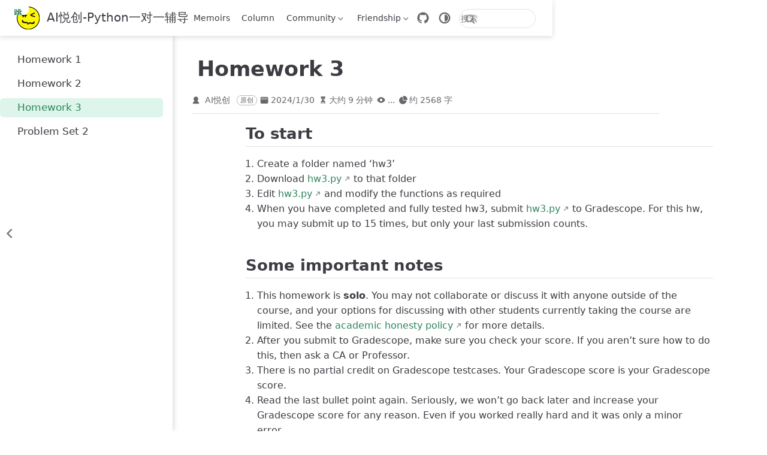

--- FILE ---
content_type: text/html
request_url: https://bornforthis.cn/1v1/79-SuKungran/homework03.html
body_size: 19983
content:
<!doctype html>
<html lang="zh-CN" data-theme="light">
  <head>
    <meta charset="utf-8" />
    <meta name="viewport" content="width=device-width,initial-scale=1" />
    <meta name="keywords" content="一对一辅导编程,编程1v1,CS辅导,编程一对一辅导,少儿编程一对一,Python 1v1,AI悦创,一对一,菜鸟教程,Python,编程一对一,C++,Java,AI,人工智能,黄家宝,Python一对一教学,Python辅导,留学生CS辅导,ChatGPT代注册,Java一对一辅导">
    <meta name="description" content="Python一对一辅导,编程1v1,Java一对一辅导,一对一教学辅导,CS辅导,面试辅导,爬虫一对一教学,菜鸟教程,编程一对一教学,少儿编程一对一,人工智能,黄家宝,全网3888+学员,值得信赖,Python一对一教学,Java一对一教学,留学生CS辅导,ChatGPT代注册">
    <style>
      :root {
        --vp-c-bg: #fff;
      }

      [data-theme="dark"] {
        --vp-c-bg: #1b1b1f;
      }

      html,
      body {
        background: var(--vp-c-bg);
      }
    </style>
    <script>
      const userMode = localStorage.getItem("vuepress-theme-hope-scheme");
      const systemDarkMode =
        window.matchMedia &&
        window.matchMedia("(prefers-color-scheme: dark)").matches;

      if (userMode === "dark" || (userMode !== "light" && systemDarkMode)) {
        document.documentElement.setAttribute("data-theme", "dark");
      }
    </script>
    <script type="application/ld+json">{"@context":"https://schema.org","@type":"Article","headline":"Homework 3","image":["https://bornforthis.cn/gzh.jpg","https://bornforthis.cn/zsxq.jpg"],"datePublished":"2024-01-30T14:04:43.000Z","dateModified":"2025-04-10T23:49:50.000Z","author":[{"@type":"Person","name":"AI悦创"}]}</script><meta property="og:url" content="https://bornforthis.cn/1v1/79-SuKungran/homework03.html"><meta property="og:site_name" content="AI悦创-Python一对一辅导"><meta property="og:title" content="Homework 3"><meta property="og:description" content="To start Create a folder named ‘hw3’ Download hw3.py to that folder Edit hw3.py and modify the functions as required When you have completed and fully tested hw3, submit hw3.py ..."><meta property="og:type" content="article"><meta property="og:image" content="https://bornforthis.cn/gzh.jpg"><meta property="og:locale" content="zh-CN"><meta property="og:updated_time" content="2025-04-10T23:49:50.000Z"><meta property="article:author" content="AI悦创"><meta property="article:published_time" content="2024-01-30T14:04:43.000Z"><meta property="article:modified_time" content="2025-04-10T23:49:50.000Z"><meta name="google-adsense-account" content="ca-pub-5987340307114699"><link rel="icon" href="/favicon.ico"><script>
      var _hmt = _hmt || [];
      (function() {
        var hm = document.createElement("script");
        hm.src = "https://hm.baidu.com/hm.js?2c924d7bcd249a2eaa2d4d003771cead";
        var s = document.getElementsByTagName("script")[0]; 
        s.parentNode.insertBefore(hm, s);
      })();
      </script><script async="" href="https://www.googletagmanager.com/gtag/js?id=G-PK3BBE140P">
      window.dataLayer = window.dataLayer || [];
      function gtag(){dataLayer.push(arguments);}
      gtag('js', new Date());
    
      gtag('config', 'G-ZTEFJDCG66');
      </script><link rel="alternate" type="application/atom+xml" href="https://bornforthis.cn/atom.xml" title="AI悦创-Python一对一辅导 Atom Feed"><link rel="alternate" type="application/json" href="https://bornforthis.cn/feed.json" title="AI悦创-Python一对一辅导 JSON Feed"><link rel="alternate" type="application/rss+xml" href="https://bornforthis.cn/rss.xml" title="AI悦创-Python一对一辅导 RSS Feed"><title>Homework 3 | AI悦创-Python一对一辅导</title><meta name="description" content="To start Create a folder named ‘hw3’ Download hw3.py to that folder Edit hw3.py and modify the functions as required When you have completed and fully tested hw3, submit hw3.py ...">
    <link rel="preload" href="/assets/style-DHQq-qcY.css" as="style"><link rel="stylesheet" href="/assets/style-DHQq-qcY.css">
    <link rel="modulepreload" href="/assets/app-BBw4SVsn.js"><link rel="modulepreload" href="/assets/homework03.html-HQrS5q0H.js"><link rel="modulepreload" href="/assets/gzh-DnOBNg6W.js"><link rel="modulepreload" href="/assets/zsxq-BcdwOI-_.js"><link rel="modulepreload" href="/assets/plugin-vue_export-helper-DlAUqK2U.js">
    
  </head>
  <body>
    <div id="app"><!--[--><!--[--><!--[--><span tabindex="-1"></span><a href="#main-content" class="vp-skip-link sr-only">跳至主要內容</a><!--]--><div class="theme-container external-link-icon has-toc" vp-container><!--[--><header id="navbar" class="vp-navbar" vp-navbar><div class="vp-navbar-start"><button type="button" class="vp-toggle-sidebar-button" title="Toggle Sidebar"><span class="icon"></span></button><!--[--><a class="route-link vp-brand" href="/" aria-label="带我回家"><img class="vp-nav-logo" src="/aiyc.svg" alt><!----><span class="vp-site-name hide-in-pad">AI悦创-Python一对一辅导</span></a><!--]--></div><div class="vp-navbar-center"><!--[--><nav class="vp-nav-links"><div class="vp-nav-item hide-in-mobile"><a class="route-link auto-link" href="/Memoirs.html" aria-label="Memoirs"><!--[--><i class="vp-icon iconfont icon-blog" sizing="height"></i><!--]-->Memoirs<!----></a></div><div class="vp-nav-item hide-in-mobile"><a class="route-link auto-link" href="/column.html" aria-label="Column"><!--[--><i class="vp-icon iconfont icon-columnszhuanlan" sizing="height"></i><!--]-->Column<!----></a></div><div class="vp-nav-item hide-in-mobile"><div class="vp-dropdown-wrapper"><button type="button" class="vp-dropdown-title" aria-label="Community"><!--[--><i class="vp-icon iconfont icon-shequ-jihuo" sizing="height"></i>Community<!--]--><span class="arrow"></span><ul class="vp-dropdown"><li class="vp-dropdown-item"><h4 class="vp-dropdown-subtitle">在线平台</h4><ul class="vp-dropdown-subitems"><li class="vp-dropdown-subitem"><a class="auto-link external-link" href="https://py.bornforthis.cn/" aria-label="Python Online" rel="noopener noreferrer" target="_blank"><!--[--><i class="vp-icon iconfont icon-python" sizing="both"></i><!--]-->Python Online<!----></a></li><li class="vp-dropdown-subitem"><a class="auto-link external-link" href="https://huangjiabaoaiyc.gitee.io/visualgo/" aria-label="Data Structure" rel="noopener noreferrer" target="_blank"><!--[--><i class="vp-icon iconfont icon-discover" sizing="both"></i><!--]-->Data Structure<!----></a></li><li class="vp-dropdown-subitem"><a class="auto-link external-link" href="https://bornforthis.cn/json/" aria-label="Json Online" rel="noopener noreferrer" target="_blank"><!--[--><i class="vp-icon iconfont icon-json" sizing="both"></i><!--]-->Json Online<!----></a></li><li class="vp-dropdown-subitem"><a class="auto-link external-link" href="https://bornforthis.cn/m3u8" aria-label="m3u8 Play" rel="noopener noreferrer" target="_blank"><!--[--><i class="vp-icon iconfont icon-preview" sizing="both"></i><!--]-->m3u8 Play<!----></a></li><li class="vp-dropdown-subitem"><a class="auto-link external-link" href="https://bornforthis.cn/tool/" aria-label="Decimal online conversion" rel="noopener noreferrer" target="_blank"><!--[--><i class="vp-icon iconfont icon-tool" sizing="both"></i><!--]-->Decimal online conversion<!----></a></li><li class="vp-dropdown-subitem"><a class="auto-link external-link" href="https://bornforthis.cn/html_online/" aria-label="HTML Online" rel="noopener noreferrer" target="_blank"><!--[--><i class="vp-icon iconfont icon-web" sizing="both"></i><!--]-->HTML Online<!----></a></li><li class="vp-dropdown-subitem"><a class="auto-link external-link" href="https://bornforthis.cn/python/#/" aria-label="Python" rel="noopener noreferrer" target="_blank"><!--[--><i class="vp-icon iconfont icon-python" sizing="both"></i><!--]-->Python<!----></a></li></ul></li></ul></button></div></div><div class="vp-nav-item hide-in-mobile"><div class="vp-dropdown-wrapper"><button type="button" class="vp-dropdown-title" aria-label="Friendship"><!--[--><i class="vp-icon iconfont icon-pengyouquan3" sizing="height"></i>Friendship<!--]--><span class="arrow"></span><ul class="vp-dropdown"><li class="vp-dropdown-item"><h4 class="vp-dropdown-subtitle">开发本站</h4><ul class="vp-dropdown-subitems"><li class="vp-dropdown-subitem"><a class="auto-link external-link" href="https://www.class1v1.com/" aria-label="1v1官网" rel="noopener noreferrer" target="_blank"><!--[--><i class="vp-icon iconfont icon-1v1-4" sizing="both"></i><!--]-->1v1官网<!----></a></li><li class="vp-dropdown-subitem"><a class="route-link auto-link" href="/friendship-link.html" aria-label="友情链接"><!--[--><i class="vp-icon iconfont icon-pengyoufill" sizing="both"></i><!--]-->友情链接<!----></a></li><li class="vp-dropdown-subitem"><a class="auto-link external-link" href="https://github.com/AndersonHJB/BornforthisData" aria-label="文章涉及资料" rel="noopener noreferrer" target="_blank"><!--[--><i class="vp-icon iconfont icon-github" sizing="both"></i><!--]-->文章涉及资料<!----></a></li></ul></li><li class="vp-dropdown-item"><h4 class="vp-dropdown-subtitle">审美</h4><ul class="vp-dropdown-subitems"><li class="vp-dropdown-subitem"><a class="auto-link external-link" href="https://unsplash.com/" aria-label="Unsplash" rel="noopener noreferrer" target="_blank"><!--[--><i class="vp-icon iconfont icon-pic" sizing="both"></i><!--]-->Unsplash<!----></a></li><li class="vp-dropdown-subitem"><a class="auto-link external-link" href="https://dribbble.com/" aria-label="Dribbble" rel="noopener noreferrer" target="_blank"><!--[--><i class="vp-icon iconfont icon-emoji" sizing="both"></i><!--]-->Dribbble<!----></a></li><li class="vp-dropdown-subitem"><a class="auto-link external-link" href="https://openprocessing.org/" aria-label="openprocessing" rel="noopener noreferrer" target="_blank"><!--[--><i class="vp-icon iconfont icon-VIsheji" sizing="both"></i><!--]-->openprocessing<!----></a></li><li class="vp-dropdown-subitem"><a class="auto-link external-link" href="https://dribbble.com/" aria-label="dribbble" rel="noopener noreferrer" target="_blank"><!--[--><i class="vp-icon iconfont icon-chuangyi" sizing="both"></i><!--]-->dribbble<!----></a></li></ul></li><li class="vp-dropdown-item"><h4 class="vp-dropdown-subtitle">开源/订阅</h4><ul class="vp-dropdown-subitems"><li class="vp-dropdown-subitem"><a class="auto-link external-link" href="https://pypi.org/user/Bornforthis/" aria-label="Open library" rel="noopener noreferrer" target="_blank"><!--[--><i class="vp-icon iconfont icon-python" sizing="both"></i><!--]-->Open library<!----></a></li><li class="vp-dropdown-subitem"><a class="auto-link external-link" href="https://github.com/AndersonHJB/bootstrapmb" aria-label="HTML Template" rel="noopener noreferrer" target="_blank"><!--[--><i class="vp-icon iconfont icon-web1" sizing="both"></i><!--]-->HTML Template<!----></a></li><li class="vp-dropdown-subitem"><a class="auto-link external-link" href="https://bornforthis.cn/feed.json" aria-label="Feed Json" rel="noopener noreferrer" target="_blank"><!--[--><i class="vp-icon iconfont icon-rss" sizing="both"></i><!--]-->Feed Json<!----></a></li><li class="vp-dropdown-subitem"><a class="auto-link external-link" href="https://bornforthis.cn/atom.xml" aria-label="Feed Atom" rel="noopener noreferrer" target="_blank"><!--[--><i class="vp-icon iconfont icon-rss" sizing="both"></i><!--]-->Feed Atom<!----></a></li><li class="vp-dropdown-subitem"><a class="auto-link external-link" href="https://bornforthis.cn/rss.xml" aria-label="Feed Rss" rel="noopener noreferrer" target="_blank"><!--[--><i class="vp-icon iconfont icon-rss" sizing="both"></i><!--]-->Feed Rss<!----></a></li></ul></li><li class="vp-dropdown-item"><a class="auto-link external-link" href="https://ai.bornforthis.cn/" aria-label="AI实验室" rel="noopener noreferrer" target="_blank"><!--[--><i class="vp-icon iconfont icon-gemini-ai" sizing="both"></i><!--]-->AI实验室<!----></a></li></ul></button></div></div></nav><!--]--></div><div class="vp-navbar-end"><!--[--><!----><div class="vp-nav-item vp-action"><a class="vp-action-link" href="https://github.com/AndersonHJB/bornforthis.cn" target="_blank" rel="noopener noreferrer" aria-label="GitHub"><svg xmlns="http://www.w3.org/2000/svg" class="icon github-icon" viewBox="0 0 1024 1024" fill="currentColor" aria-label="github icon" name="github" style="width:1.25rem;height:1.25rem;vertical-align:middle;"><path d="M511.957 21.333C241.024 21.333 21.333 240.981 21.333 512c0 216.832 140.544 400.725 335.574 465.664 24.49 4.395 32.256-10.07 32.256-23.083 0-11.69.256-44.245 0-85.205-136.448 29.61-164.736-64.64-164.736-64.64-22.315-56.704-54.4-71.765-54.4-71.765-44.587-30.464 3.285-29.824 3.285-29.824 49.195 3.413 75.179 50.517 75.179 50.517 43.776 75.008 114.816 53.333 142.762 40.79 4.523-31.66 17.152-53.377 31.19-65.537-108.971-12.458-223.488-54.485-223.488-242.602 0-53.547 19.114-97.323 50.517-131.67-5.035-12.33-21.93-62.293 4.779-129.834 0 0 41.258-13.184 134.912 50.346a469.803 469.803 0 0 1 122.88-16.554c41.642.213 83.626 5.632 122.88 16.554 93.653-63.488 134.784-50.346 134.784-50.346 26.752 67.541 9.898 117.504 4.864 129.834 31.402 34.347 50.474 78.123 50.474 131.67 0 188.586-114.73 230.016-224.042 242.09 17.578 15.232 33.578 44.672 33.578 90.454v135.85c0 13.142 7.936 27.606 32.854 22.87C862.25 912.597 1002.667 728.747 1002.667 512c0-271.019-219.648-490.667-490.71-490.667z"></path></svg></a></div><div class="vp-nav-item hide-in-mobile"><button type="button" class="vp-color-mode-switch" id="color-mode-switch"><svg xmlns="http://www.w3.org/2000/svg" class="icon auto-icon" viewBox="0 0 1024 1024" fill="currentColor" aria-label="auto icon" name="auto" style="display:block;"><path d="M512 992C246.92 992 32 777.08 32 512S246.92 32 512 32s480 214.92 480 480-214.92 480-480 480zm0-840c-198.78 0-360 161.22-360 360 0 198.84 161.22 360 360 360s360-161.16 360-360c0-198.78-161.22-360-360-360zm0 660V212c165.72 0 300 134.34 300 300 0 165.72-134.28 300-300 300z"></path></svg><svg xmlns="http://www.w3.org/2000/svg" class="icon dark-icon" viewBox="0 0 1024 1024" fill="currentColor" aria-label="dark icon" name="dark" style="display:none;"><path d="M524.8 938.667h-4.267a439.893 439.893 0 0 1-313.173-134.4 446.293 446.293 0 0 1-11.093-597.334A432.213 432.213 0 0 1 366.933 90.027a42.667 42.667 0 0 1 45.227 9.386 42.667 42.667 0 0 1 10.24 42.667 358.4 358.4 0 0 0 82.773 375.893 361.387 361.387 0 0 0 376.747 82.774 42.667 42.667 0 0 1 54.187 55.04 433.493 433.493 0 0 1-99.84 154.88 438.613 438.613 0 0 1-311.467 128z"></path></svg><svg xmlns="http://www.w3.org/2000/svg" class="icon light-icon" viewBox="0 0 1024 1024" fill="currentColor" aria-label="light icon" name="light" style="display:none;"><path d="M952 552h-80a40 40 0 0 1 0-80h80a40 40 0 0 1 0 80zM801.88 280.08a41 41 0 0 1-57.96-57.96l57.96-58a41.04 41.04 0 0 1 58 58l-58 57.96zM512 752a240 240 0 1 1 0-480 240 240 0 0 1 0 480zm0-560a40 40 0 0 1-40-40V72a40 40 0 0 1 80 0v80a40 40 0 0 1-40 40zm-289.88 88.08-58-57.96a41.04 41.04 0 0 1 58-58l57.96 58a41 41 0 0 1-57.96 57.96zM192 512a40 40 0 0 1-40 40H72a40 40 0 0 1 0-80h80a40 40 0 0 1 40 40zm30.12 231.92a41 41 0 0 1 57.96 57.96l-57.96 58a41.04 41.04 0 0 1-58-58l58-57.96zM512 832a40 40 0 0 1 40 40v80a40 40 0 0 1-80 0v-80a40 40 0 0 1 40-40zm289.88-88.08 58 57.96a41.04 41.04 0 0 1-58 58l-57.96-58a41 41 0 0 1 57.96-57.96z"></path></svg></button></div><form class="search-box" role="search"><input type="search" placeholder="搜索" autocomplete="off" spellcheck="false" value><!----></form><!--]--><button type="button" class="vp-toggle-navbar-button" aria-label="Toggle Navbar" aria-expanded="false" aria-controls="nav-screen"><span><span class="vp-top"></span><span class="vp-middle"></span><span class="vp-bottom"></span></span></button></div></header><!----><!--]--><!----><div class="toggle-sidebar-wrapper"><span class="arrow start"></span></div><aside id="sidebar" class="vp-sidebar" vp-sidebar><!----><ul class="vp-sidebar-links"><li><a class="route-link auto-link vp-sidebar-link" href="/1v1/79-SuKungran/homework01.html" aria-label="Homework 1"><!--[--><i class="vp-icon iconfont icon-python" sizing="both"></i><!--]-->Homework 1<!----></a></li><li><a class="route-link auto-link vp-sidebar-link" href="/1v1/79-SuKungran/homework02.html" aria-label="Homework 2"><!--[--><i class="vp-icon iconfont icon-python" sizing="both"></i><!--]-->Homework 2<!----></a></li><li><a class="route-link route-link-active auto-link vp-sidebar-link active" href="/1v1/79-SuKungran/homework03.html" aria-label="Homework 3"><!--[--><i class="vp-icon iconfont icon-python" sizing="both"></i><!--]-->Homework 3<!----></a></li><li><a class="route-link auto-link vp-sidebar-link" href="/1v1/79-SuKungran/Problem-Set-2.html" aria-label="Problem Set 2"><!--[--><i class="vp-icon iconfont icon-python" sizing="both"></i><!--]-->Problem Set 2<!----></a></li></ul><!----></aside><!--[--><main id="main-content" class="vp-page"><!--[--><!----><!----><nav class="vp-breadcrumb disable"></nav><div class="vp-page-title"><h1><i class="vp-icon iconfont icon-python" sizing="height"></i>Homework 3</h1><div class="page-info"><span class="page-author-info" aria-label="作者🖊" data-balloon-pos="up"><svg xmlns="http://www.w3.org/2000/svg" class="icon author-icon" viewBox="0 0 1024 1024" fill="currentColor" aria-label="author icon" name="author"><path d="M649.6 633.6c86.4-48 147.2-144 147.2-249.6 0-160-128-288-288-288s-288 128-288 288c0 108.8 57.6 201.6 147.2 249.6-121.6 48-214.4 153.6-240 288-3.2 9.6 0 19.2 6.4 25.6 3.2 9.6 12.8 12.8 22.4 12.8h704c9.6 0 19.2-3.2 25.6-12.8 6.4-6.4 9.6-16 6.4-25.6-25.6-134.4-121.6-240-243.2-288z"></path></svg><span><span class="page-author-item">AI悦创</span></span><span property="author" content="AI悦创"></span></span><span class="page-original-info">原创</span><span class="page-date-info" aria-label="写作日期📅" data-balloon-pos="up"><svg xmlns="http://www.w3.org/2000/svg" class="icon calendar-icon" viewBox="0 0 1024 1024" fill="currentColor" aria-label="calendar icon" name="calendar"><path d="M716.4 110.137c0-18.753-14.72-33.473-33.472-33.473-18.753 0-33.473 14.72-33.473 33.473v33.473h66.993v-33.473zm-334.87 0c0-18.753-14.72-33.473-33.473-33.473s-33.52 14.72-33.52 33.473v33.473h66.993v-33.473zm468.81 33.52H716.4v100.465c0 18.753-14.72 33.473-33.472 33.473a33.145 33.145 0 01-33.473-33.473V143.657H381.53v100.465c0 18.753-14.72 33.473-33.473 33.473a33.145 33.145 0 01-33.473-33.473V143.657H180.6A134.314 134.314 0 0046.66 277.595v535.756A134.314 134.314 0 00180.6 947.289h669.74a134.36 134.36 0 00133.94-133.938V277.595a134.314 134.314 0 00-133.94-133.938zm33.473 267.877H147.126a33.145 33.145 0 01-33.473-33.473c0-18.752 14.72-33.473 33.473-33.473h736.687c18.752 0 33.472 14.72 33.472 33.473a33.145 33.145 0 01-33.472 33.473z"></path></svg><span data-allow-mismatch="text">2024/1/30</span><meta property="datePublished" content="2024-01-30T14:04:43.000Z"></span><!----><!----><span class="page-reading-time-info" aria-label="阅读时间⌛" data-balloon-pos="up"><svg xmlns="http://www.w3.org/2000/svg" class="icon timer-icon" viewBox="0 0 1024 1024" fill="currentColor" aria-label="timer icon" name="timer"><path d="M799.387 122.15c4.402-2.978 7.38-7.897 7.38-13.463v-1.165c0-8.933-7.38-16.312-16.312-16.312H256.33c-8.933 0-16.311 7.38-16.311 16.312v1.165c0 5.825 2.977 10.874 7.637 13.592 4.143 194.44 97.22 354.963 220.201 392.763-122.204 37.542-214.893 196.511-220.2 389.397-4.661 5.049-7.638 11.651-7.638 19.03v5.825h566.49v-5.825c0-7.379-2.849-13.981-7.509-18.9-5.049-193.016-97.867-351.985-220.2-389.527 123.24-37.67 216.446-198.453 220.588-392.892zM531.16 450.445v352.632c117.674 1.553 211.787 40.778 211.787 88.676H304.097c0-48.286 95.149-87.382 213.728-88.676V450.445c-93.077-3.107-167.901-81.297-167.901-177.093 0-8.803 6.99-15.793 15.793-15.793 8.803 0 15.794 6.99 15.794 15.793 0 80.261 63.69 145.635 142.01 145.635s142.011-65.374 142.011-145.635c0-8.803 6.99-15.793 15.794-15.793s15.793 6.99 15.793 15.793c0 95.019-73.789 172.82-165.96 177.093z"></path></svg><span>大约 9 分钟</span><meta property="timeRequired" content="PT9M"></span><span class="page-pageview-info" aria-label="访问量🔢" data-balloon-pos="up"><svg xmlns="http://www.w3.org/2000/svg" class="icon eye-icon" viewBox="0 0 1024 1024" fill="currentColor" aria-label="eye icon" name="eye"><path d="M992 512.096c0-5.76-.992-10.592-1.28-11.136-.192-2.88-1.152-8.064-2.08-10.816-.256-.672-.544-1.376-.832-2.08-.48-1.568-1.024-3.104-1.6-4.32C897.664 290.112 707.104 160 512 160c-195.072 0-385.632 130.016-473.76 322.592-1.056 2.112-1.792 4.096-2.272 5.856a55.512 55.512 0 00-.64 1.6c-1.76 5.088-1.792 8.64-1.632 7.744-.832 3.744-1.568 11.168-1.568 11.168-.224 2.272-.224 4.032.032 6.304 0 0 .736 6.464 1.088 7.808.128 1.824.576 4.512 1.12 6.976h-.032c.448 2.08 1.12 4.096 1.984 6.08.48 1.536.992 2.976 1.472 4.032C126.432 733.856 316.992 864 512 864c195.136 0 385.696-130.048 473.216-321.696 1.376-2.496 2.24-4.832 2.848-6.912.256-.608.48-1.184.672-1.728 1.536-4.48 1.856-8.32 1.728-8.32l-.032.032c.608-3.104 1.568-7.744 1.568-13.28zM512 672c-88.224 0-160-71.776-160-160s71.776-160 160-160 160 71.776 160 160-71.776 160-160 160z"></path></svg><span id="ArtalkPV" class="vp-pageview waline-pageview-count" data-path="/1v1/79-SuKungran/homework03.html" data-page-key="/1v1/79-SuKungran/homework03.html">...</span></span><span class="page-word-info" aria-label="字数🔠" data-balloon-pos="up"><svg xmlns="http://www.w3.org/2000/svg" class="icon word-icon" viewBox="0 0 1024 1024" fill="currentColor" aria-label="word icon" name="word"><path d="M518.217 432.64V73.143A73.143 73.143 0 01603.43 1.097a512 512 0 01419.474 419.474 73.143 73.143 0 01-72.046 85.212H591.36a73.143 73.143 0 01-73.143-73.143z"></path><path d="M493.714 566.857h340.297a73.143 73.143 0 0173.143 85.577A457.143 457.143 0 11371.566 117.76a73.143 73.143 0 0185.577 73.143v339.383a36.571 36.571 0 0036.571 36.571z"></path></svg><span>约 2568 字</span><meta property="wordCount" content="2568"></span></div><hr></div><!----><div class="" vp-content><!----><div id="markdown-content"><h2 id="to-start" tabindex="-1"><a class="header-anchor" href="#to-start"><span>To start</span></a></h2><ol><li>Create a folder named ‘hw3’</li><li>Download <a href="https://www.cs.cmu.edu/~112q/homework/03/hw3.py" target="_blank" rel="noopener noreferrer">hw3.py</a> to that folder</li><li>Edit <a href="http://hw3.py" target="_blank" rel="noopener noreferrer">hw3.py</a> and modify the functions as required</li><li>When you have completed and fully tested hw3, submit <a href="http://hw3.py" target="_blank" rel="noopener noreferrer">hw3.py</a> to Gradescope. For this hw, you may submit up to 15 times, but only your last submission counts.</li></ol><h2 id="some-important-notes" tabindex="-1"><a class="header-anchor" href="#some-important-notes"><span>Some important notes</span></a></h2><ol><li>This homework is <strong>solo</strong>. You may not collaborate or discuss it with anyone outside of the course, and your options for discussing with other students currently taking the course are limited. See the <a href="https://www.cs.cmu.edu/~112q/syllabus/honesty.html" target="_blank" rel="noopener noreferrer">academic honesty policy</a> for more details.</li><li>After you submit to Gradescope, make sure you check your score. If you aren’t sure how to do this, then ask a CA or Professor.</li><li>There is no partial credit on Gradescope testcases. Your Gradescope score is your Gradescope score.</li><li>Read the last bullet point again. Seriously, we won’t go back later and increase your Gradescope score for any reason. Even if you worked really hard and it was only a minor error…</li><li>Do not hardcode the test cases in your solutions.</li><li>The starter <code>hw3.py</code> file includes test functions to help you test on your own before you submit to Gradescope. When you run your file, problems will be tested in order. If you wish to temporarily bypass specific tests (say, because you have not yet completed some functions), you can comment out individual test function calls at the bottom of your file in <code>main()</code>. However, be sure to uncomment and test everything together before you submit! Ask a CA if you need help with this.</li><li>Remember the course’s academic integrity policy. Solving the homework yourself is your best preparation for exams and quizzes; cheating or short-cutting your learning process in order to improve your homework score will actually hurt your course grade long-term.</li></ol><h2 id="limitations" tabindex="-1"><a class="header-anchor" href="#limitations"><span>Limitations</span></a></h2><p>Do not convert strings to lists, use lists or recursion this week. The autograder (or a manual CA review later) will reject your submission entirely if you do.</p><h2 id="a-note-about-style-grading" tabindex="-1"><a class="header-anchor" href="#a-note-about-style-grading"><span>A Note About Style Grading</span></a></h2><p>Starting with this assignment, we will be grading your code based on whether it follows the <a href="https://www.cs.cmu.edu/~112q/notes/style.html" target="_blank" rel="noopener noreferrer">15-112 style guide</a>. We may deduct up to 10 points from your overall grade for style errors. We highly recommend that you try to write clean code with good style all along, rather than fixing your style issues at the end. <strong>Good style helps you code faster and with fewer bugs.</strong> It is totally worth it. In any case, style grading starts this week, so please use good style from now on!</p><h2 id="a-note-about-testing" tabindex="-1"><a class="header-anchor" href="#a-note-about-testing"><span>A Note About Testing</span></a></h2><p>You will notice that the skeleton file only includes testcases for some of the functions you are writing. You should write testcases for the others. (You can find some nice ways to test in the write-up below, but you will need to translate those to actual testcases.)</p><h2 id="problems" tabindex="-1"><a class="header-anchor" href="#problems"><span>Problems</span></a></h2><ol><li><p><strong>consonantCount(s)</strong> [5 pts]<br> Write the function consonantCount(s), that takes a string s, and returns the number of consonants in s, ignoring case, so &quot;B&quot; and &quot;b&quot; are both consonants. The consonants are all of the English letters except &quot;a&quot;, &quot;e&quot;, &quot;i&quot;, &quot;o&quot;, and &quot;u&quot;. So, for example:</p><div class="language-python line-numbers-mode" data-highlighter="shiki" data-ext="python" style="--shiki-light:#383A42;--shiki-dark:#abb2bf;--shiki-light-bg:#FAFAFA;--shiki-dark-bg:#282c34;"><pre class="shiki shiki-themes one-light one-dark-pro vp-code"><code class="language-python"><span class="line"><span style="--shiki-light:#A626A4;--shiki-dark:#C678DD;">assert</span><span style="--shiki-light:#383A42;--shiki-dark:#ABB2BF;">(</span><span style="--shiki-light:#383A42;--shiki-dark:#61AFEF;">consonantCount</span><span style="--shiki-light:#383A42;--shiki-dark:#ABB2BF;">(</span><span style="--shiki-light:#50A14F;--shiki-dark:#98C379;">&quot;Abc def!!! a? yzyzyz!&quot;</span><span style="--shiki-light:#383A42;--shiki-dark:#ABB2BF;">) </span><span style="--shiki-light:#383A42;--shiki-dark:#56B6C2;">==</span><span style="--shiki-light:#986801;--shiki-dark:#D19A66;"> 10</span><span style="--shiki-light:#383A42;--shiki-dark:#ABB2BF;">)</span></span></code></pre><div class="line-numbers" aria-hidden="true" style="counter-reset:line-number 0;"><div class="line-number"></div></div></div></li><li><p><strong>rotateStringLeft(s, n)</strong> [5 pts]<br> Note: To receive credit, do not use loops on this problem.<br> Write the function <code>rotateStringLeft(s, n)</code> that takes a string s and a possibly-negative integer n. If n is non-negative, the function returns the string s rotated n places to the left. If n is negative, the function returns the string s rotated |n| places to the right. So, for example:</p><div class="language-python line-numbers-mode" data-highlighter="shiki" data-ext="python" style="--shiki-light:#383A42;--shiki-dark:#abb2bf;--shiki-light-bg:#FAFAFA;--shiki-dark-bg:#282c34;"><pre class="shiki shiki-themes one-light one-dark-pro vp-code"><code class="language-python"><span class="line"><span style="--shiki-light:#A626A4;--shiki-dark:#C678DD;">assert</span><span style="--shiki-light:#383A42;--shiki-dark:#ABB2BF;">(</span><span style="--shiki-light:#383A42;--shiki-dark:#61AFEF;">rotateStringLeft</span><span style="--shiki-light:#383A42;--shiki-dark:#ABB2BF;">(</span><span style="--shiki-light:#50A14F;--shiki-dark:#98C379;">&#39;abcd&#39;</span><span style="--shiki-light:#383A42;--shiki-dark:#ABB2BF;">,  </span><span style="--shiki-light:#986801;--shiki-dark:#D19A66;">1</span><span style="--shiki-light:#383A42;--shiki-dark:#ABB2BF;">) </span><span style="--shiki-light:#383A42;--shiki-dark:#56B6C2;">==</span><span style="--shiki-light:#50A14F;--shiki-dark:#98C379;"> &#39;bcda&#39;</span><span style="--shiki-light:#383A42;--shiki-dark:#ABB2BF;">)</span></span>
<span class="line"><span style="--shiki-light:#A626A4;--shiki-dark:#C678DD;">assert</span><span style="--shiki-light:#383A42;--shiki-dark:#ABB2BF;">(</span><span style="--shiki-light:#383A42;--shiki-dark:#61AFEF;">rotateStringLeft</span><span style="--shiki-light:#383A42;--shiki-dark:#ABB2BF;">(</span><span style="--shiki-light:#50A14F;--shiki-dark:#98C379;">&#39;abcd&#39;</span><span style="--shiki-light:#383A42;--shiki-dark:#ABB2BF;">, </span><span style="--shiki-light:#383A42;--shiki-dark:#56B6C2;">-</span><span style="--shiki-light:#986801;--shiki-dark:#D19A66;">1</span><span style="--shiki-light:#383A42;--shiki-dark:#ABB2BF;">) </span><span style="--shiki-light:#383A42;--shiki-dark:#56B6C2;">==</span><span style="--shiki-light:#50A14F;--shiki-dark:#98C379;"> &#39;dabc&#39;</span><span style="--shiki-light:#383A42;--shiki-dark:#ABB2BF;">)</span></span></code></pre><div class="line-numbers" aria-hidden="true" style="counter-reset:line-number 0;"><div class="line-number"></div><div class="line-number"></div></div></div></li><li><p><strong>isRotation(s, t)</strong> [5 pts]</p><p>Write the function <code>isRotation(s, t)</code> that takes two possibly-empty strings and returns True if one is a rotation of the other. Note that a string is not considered a rotation of itself.<br><strong>Hint:</strong> rotateStringLeft may be helpful here.</p></li><li><p><strong>mostFrequentLetters(s)</strong> [15 pts]<br> Write the function mostFrequentLetters(s), that takes a string s, and ignoring case (so &quot;A&quot; and &quot;a&quot; are treated the same), returns a lowercase string containing the letters of s in most frequently used order. (In the event of a tie between two letters, follow alphabetic order.) So:</p><div class="language- line-numbers-mode" data-highlighter="shiki" data-ext="" style="--shiki-light:#383A42;--shiki-dark:#abb2bf;--shiki-light-bg:#FAFAFA;--shiki-dark-bg:#282c34;"><pre class="shiki shiki-themes one-light one-dark-pro vp-code"><code class="language-"><span class="line"><span>   mostFrequentLetters(&quot;We Attack at Dawn&quot;)</span></span></code></pre><div class="line-numbers" aria-hidden="true" style="counter-reset:line-number 0;"><div class="line-number"></div></div></div><p>returns &quot;atwcdekn&quot;. Note that digits, punctuation, and whitespace are not letters! Also note that seeing as we have not yet covered lists, sets, maps, or efficiency, you are not expected to write the most efficient solution. (And you should not use lists, sets, or maps in your solution.) Finally, if s does not contain any alphabetic characters, the result should be the empty string (&quot;&quot;).</p></li><li><p><strong>mostFrequentSubstring(text, n)</strong> [20 pts]</p><p>Given a string <code>text</code> your task is to find the most frequently occuring substring of a given length. In the event of a tie between two substrings, choose the one that comes later in the alphabet. (So &quot;bbb&quot; is chosen over &quot;bba&quot;.) Consider the following example in which the length is three (<code>n</code> = 3) and the text is just <code>baababacb</code>. The most frequent substring would then be <code>aba</code> because this is the substring with size 3 that appears most often in the whole text (it appears twice) while the other six diﬀerent substrings appear only once <code>(baa ; aab ; bab ; bac ; acb)</code>. You can assume <code>length &gt;= 0</code>. Here are more examples:</p><div class="language-python line-numbers-mode" data-highlighter="shiki" data-ext="python" style="--shiki-light:#383A42;--shiki-dark:#abb2bf;--shiki-light-bg:#FAFAFA;--shiki-dark-bg:#282c34;"><pre class="shiki shiki-themes one-light one-dark-pro vp-code"><code class="language-python"><span class="line"><span style="--shiki-light:#A626A4;--shiki-dark:#C678DD;">assert</span><span style="--shiki-light:#383A42;--shiki-dark:#ABB2BF;">(</span><span style="--shiki-light:#383A42;--shiki-dark:#61AFEF;">mostFrequentSubstring</span><span style="--shiki-light:#383A42;--shiki-dark:#ABB2BF;">(</span><span style="--shiki-light:#50A14F;--shiki-dark:#98C379;">&quot;baababacb&quot;</span><span style="--shiki-light:#383A42;--shiki-dark:#ABB2BF;">, </span><span style="--shiki-light:#986801;--shiki-dark:#D19A66;">3</span><span style="--shiki-light:#383A42;--shiki-dark:#ABB2BF;">) </span><span style="--shiki-light:#383A42;--shiki-dark:#56B6C2;">==</span><span style="--shiki-light:#50A14F;--shiki-dark:#98C379;"> &quot;aba&quot;</span><span style="--shiki-light:#383A42;--shiki-dark:#ABB2BF;">)</span></span>
<span class="line"><span style="--shiki-light:#A626A4;--shiki-dark:#C678DD;">assert</span><span style="--shiki-light:#383A42;--shiki-dark:#ABB2BF;">(</span><span style="--shiki-light:#383A42;--shiki-dark:#61AFEF;">mostFrequentSubstring</span><span style="--shiki-light:#383A42;--shiki-dark:#ABB2BF;">(</span><span style="--shiki-light:#50A14F;--shiki-dark:#98C379;">&quot;thequickbrownfoxjumpsoverthelazydog&quot;</span><span style="--shiki-light:#383A42;--shiki-dark:#ABB2BF;">, </span><span style="--shiki-light:#986801;--shiki-dark:#D19A66;">1</span><span style="--shiki-light:#383A42;--shiki-dark:#ABB2BF;">) </span><span style="--shiki-light:#383A42;--shiki-dark:#56B6C2;">==</span><span style="--shiki-light:#50A14F;--shiki-dark:#98C379;"> &quot;o&quot;</span><span style="--shiki-light:#383A42;--shiki-dark:#ABB2BF;">)</span></span>
<span class="line"><span style="--shiki-light:#A626A4;--shiki-dark:#C678DD;">assert</span><span style="--shiki-light:#383A42;--shiki-dark:#ABB2BF;">(</span><span style="--shiki-light:#383A42;--shiki-dark:#61AFEF;">mostFrequentSubstring</span><span style="--shiki-light:#383A42;--shiki-dark:#ABB2BF;">(</span><span style="--shiki-light:#50A14F;--shiki-dark:#98C379;">&quot;testingthecodetofindtheerrortestandtestagain&quot;</span><span style="--shiki-light:#383A42;--shiki-dark:#ABB2BF;">, </span><span style="--shiki-light:#986801;--shiki-dark:#D19A66;">4</span><span style="--shiki-light:#383A42;--shiki-dark:#ABB2BF;">) </span><span style="--shiki-light:#383A42;--shiki-dark:#56B6C2;">==</span><span style="--shiki-light:#50A14F;--shiki-dark:#98C379;"> &quot;test&quot;</span><span style="--shiki-light:#383A42;--shiki-dark:#ABB2BF;">)</span></span></code></pre><div class="line-numbers" aria-hidden="true" style="counter-reset:line-number 0;"><div class="line-number"></div><div class="line-number"></div><div class="line-number"></div></div></div></li><li><p><strong>encodeColumnShuffleCipher(message, key)</strong> [30 pts]<br> Background: In this problem you will implement a simple encryption cipher we&#39;ve called a column shuffle cipher. It takes two values, a plaintext and a key, and it constructs a grid of the letters of the message, rearranges the columns of the grid, and then reads the characters back column by column.</p><p>Consider the following example:</p><div class="language- line-numbers-mode" data-highlighter="shiki" data-ext="" style="--shiki-light:#383A42;--shiki-dark:#abb2bf;--shiki-light-bg:#FAFAFA;--shiki-dark-bg:#282c34;"><pre class="shiki shiki-themes one-light one-dark-pro vp-code"><code class="language-"><span class="line"><span>Function call: encodeColumnShuffleCipher(&quot;WEATTACKATDAWN&quot;, &quot;1320&quot;)</span></span>
<span class="line"><span>Message: WEATTACKATDAWN</span></span>
<span class="line"><span>Key: 1320</span></span>
<span class="line"><span></span></span>
<span class="line"><span>Initial Grid:		Rearranged Grid:</span></span>
<span class="line"><span>W E A T			T W A E</span></span>
<span class="line"><span>T A C K			K T C A</span></span>
<span class="line"><span>A T D A			A A D T</span></span>
<span class="line"><span>W N - -			- W - N</span></span>
<span class="line"><span></span></span>
<span class="line"><span>Encrypted Message: TKA-WTAWACD-EATN</span></span>
<span class="line"><span>Message to Return: 1320TKA-WTAWACD-EATN</span></span></code></pre><div class="line-numbers" aria-hidden="true" style="counter-reset:line-number 0;"><div class="line-number"></div><div class="line-number"></div><div class="line-number"></div><div class="line-number"></div><div class="line-number"></div><div class="line-number"></div><div class="line-number"></div><div class="line-number"></div><div class="line-number"></div><div class="line-number"></div><div class="line-number"></div><div class="line-number"></div></div></div></li></ol><p>The first step is to take the message and arrange it into a grid that has as many columns as the key has characters. (In this case, 4 columns.) Any empty spaces at the end are filled with <code>-</code> characters. We then rearrange the grid by changing the column order to match the order specified by the key. In this case, 0 being in the 3rd position of the key tells us that the 3rd column will become the 0th column. 1 being in the 0th position tells us that the 0th column will become the 1st column. 2 being in the 2nd position tells us that the 2nd column will become the 2nd column. 3 being in the 1st position tells us that the 1st column will become the 3rd column.</p><p>Finally, we read out the encrypted message by reading down the columns from left to right. The returned value from the function is just the encrypted message prepended with the key.</p><p>With this in mind, write the function encodeColumnShuffleCipher(message, key) that takes an all-uppercase message and a valid key, and returns the encoding as just described.</p><p>Hint: In your program you won&#39;t actually build a grid. Instead, you will use the concept of the grid to help you calculate the index of individual characters in your message.</p><ol start="7"><li><p><strong>decodeColumnShuffleCipher(encodedMessage)</strong> [20 pts]</p><p>Write the function decodeColumnShuffleCipher, which takes an encoding from encodeColumnShuffleCipher and runs it in reverse, returning the plaintext that generated the encoding. For example, decodeColumnShuffleCipher(&quot;1320TKA-WTAWACD-EATN&quot;) returns &quot;WEATTACKATDAWN&quot;.</p></li></ol><div class="language-python line-numbers-mode has-collapsed-lines collapsed" data-highlighter="shiki" data-ext="python" style="--vp-collapsed-lines:15;--shiki-light:#383A42;--shiki-dark:#abb2bf;--shiki-light-bg:#FAFAFA;--shiki-dark-bg:#282c34;"><pre class="shiki shiki-themes one-light one-dark-pro vp-code"><code class="language-python"><span class="line"><span style="--shiki-light:#A0A1A7;--shiki-light-font-style:italic;--shiki-dark:#7F848E;--shiki-dark-font-style:italic;">#################################################</span></span>
<span class="line"><span style="--shiki-light:#A0A1A7;--shiki-light-font-style:italic;--shiki-dark:#7F848E;--shiki-dark-font-style:italic;"># hw3.py</span></span>
<span class="line"><span style="--shiki-light:#A0A1A7;--shiki-light-font-style:italic;--shiki-dark:#7F848E;--shiki-dark-font-style:italic;">#</span></span>
<span class="line"><span style="--shiki-light:#A0A1A7;--shiki-light-font-style:italic;--shiki-dark:#7F848E;--shiki-dark-font-style:italic;"># Your name:</span></span>
<span class="line"><span style="--shiki-light:#A0A1A7;--shiki-light-font-style:italic;--shiki-dark:#7F848E;--shiki-dark-font-style:italic;"># Your andrew id:</span></span>
<span class="line"><span style="--shiki-light:#A0A1A7;--shiki-light-font-style:italic;--shiki-dark:#7F848E;--shiki-dark-font-style:italic;">#################################################</span></span>
<span class="line"></span>
<span class="line"><span style="--shiki-light:#A626A4;--shiki-dark:#C678DD;">import</span><span style="--shiki-light:#383A42;--shiki-dark:#ABB2BF;"> math</span></span>
<span class="line"></span>
<span class="line"></span>
<span class="line"><span style="--shiki-light:#A0A1A7;--shiki-light-font-style:italic;--shiki-dark:#7F848E;--shiki-dark-font-style:italic;">#################################################</span></span>
<span class="line"><span style="--shiki-light:#A0A1A7;--shiki-light-font-style:italic;--shiki-dark:#7F848E;--shiki-dark-font-style:italic;"># Functions (for you to write)</span></span>
<span class="line"><span style="--shiki-light:#A0A1A7;--shiki-light-font-style:italic;--shiki-dark:#7F848E;--shiki-dark-font-style:italic;">#################################################</span></span>
<span class="line"></span>
<span class="line"></span>
<span class="line"><span style="--shiki-light:#A626A4;--shiki-dark:#C678DD;">def</span><span style="--shiki-light:#4078F2;--shiki-dark:#61AFEF;"> consonantCount</span><span style="--shiki-light:#383A42;--shiki-dark:#ABB2BF;">(</span><span style="--shiki-light:#986801;--shiki-light-font-style:inherit;--shiki-dark:#D19A66;--shiki-dark-font-style:italic;">s</span><span style="--shiki-light:#383A42;--shiki-dark:#ABB2BF;">):</span></span>
<span class="line"><span style="--shiki-light:#383A42;--shiki-dark:#ABB2BF;">    vowels </span><span style="--shiki-light:#383A42;--shiki-dark:#56B6C2;">=</span><span style="--shiki-light:#50A14F;--shiki-dark:#98C379;"> &quot;aeiou&quot;</span><span style="--shiki-light:#A0A1A7;--shiki-light-font-style:italic;--shiki-dark:#7F848E;--shiki-dark-font-style:italic;">  # 元音字母</span></span>
<span class="line"><span style="--shiki-light:#383A42;--shiki-dark:#ABB2BF;">    count </span><span style="--shiki-light:#383A42;--shiki-dark:#56B6C2;">=</span><span style="--shiki-light:#986801;--shiki-dark:#D19A66;"> 0</span><span style="--shiki-light:#A0A1A7;--shiki-light-font-style:italic;--shiki-dark:#7F848E;--shiki-dark-font-style:italic;">  # 用于计数的变量</span></span>
<span class="line"><span style="--shiki-light:#A626A4;--shiki-dark:#C678DD;">    for</span><span style="--shiki-light:#383A42;--shiki-dark:#ABB2BF;"> char </span><span style="--shiki-light:#A626A4;--shiki-dark:#C678DD;">in</span><span style="--shiki-light:#383A42;--shiki-dark:#ABB2BF;"> s.</span><span style="--shiki-light:#383A42;--shiki-dark:#61AFEF;">lower</span><span style="--shiki-light:#383A42;--shiki-dark:#ABB2BF;">():  </span><span style="--shiki-light:#A0A1A7;--shiki-light-font-style:italic;--shiki-dark:#7F848E;--shiki-dark-font-style:italic;"># 将字符串转换为小写</span></span>
<span class="line"><span style="--shiki-light:#A626A4;--shiki-dark:#C678DD;">        if</span><span style="--shiki-light:#383A42;--shiki-dark:#ABB2BF;"> char.</span><span style="--shiki-light:#383A42;--shiki-dark:#61AFEF;">isalpha</span><span style="--shiki-light:#383A42;--shiki-dark:#ABB2BF;">() </span><span style="--shiki-light:#A626A4;--shiki-dark:#C678DD;">and</span><span style="--shiki-light:#383A42;--shiki-dark:#ABB2BF;"> char </span><span style="--shiki-light:#A626A4;--shiki-dark:#C678DD;">not</span><span style="--shiki-light:#A626A4;--shiki-dark:#C678DD;"> in</span><span style="--shiki-light:#383A42;--shiki-dark:#ABB2BF;"> vowels:  </span><span style="--shiki-light:#A0A1A7;--shiki-light-font-style:italic;--shiki-dark:#7F848E;--shiki-dark-font-style:italic;"># 判断字符是否为辅音字母</span></span>
<span class="line"><span style="--shiki-light:#383A42;--shiki-dark:#ABB2BF;">            count </span><span style="--shiki-light:#383A42;--shiki-dark:#56B6C2;">+=</span><span style="--shiki-light:#986801;--shiki-dark:#D19A66;"> 1</span></span>
<span class="line"><span style="--shiki-light:#A626A4;--shiki-dark:#C678DD;">    return</span><span style="--shiki-light:#383A42;--shiki-dark:#ABB2BF;"> count</span></span>
<span class="line"></span>
<span class="line"></span>
<span class="line"><span style="--shiki-light:#A626A4;--shiki-dark:#C678DD;">def</span><span style="--shiki-light:#4078F2;--shiki-dark:#61AFEF;"> rotateStringLeft</span><span style="--shiki-light:#383A42;--shiki-dark:#ABB2BF;">(</span><span style="--shiki-light:#986801;--shiki-light-font-style:inherit;--shiki-dark:#D19A66;--shiki-dark-font-style:italic;">s</span><span style="--shiki-light:#383A42;--shiki-dark:#ABB2BF;">,</span><span style="--shiki-light:#986801;--shiki-light-font-style:inherit;--shiki-dark:#D19A66;--shiki-dark-font-style:italic;"> n</span><span style="--shiki-light:#383A42;--shiki-dark:#ABB2BF;">):</span></span>
<span class="line"><span style="--shiki-light:#A0A1A7;--shiki-light-font-style:italic;--shiki-dark:#7F848E;--shiki-dark-font-style:italic;">    # 如果 n 为负数，则转换为对应的正数旋转</span></span>
<span class="line"><span style="--shiki-light:#A626A4;--shiki-dark:#C678DD;">    if</span><span style="--shiki-light:#383A42;--shiki-dark:#ABB2BF;"> n </span><span style="--shiki-light:#383A42;--shiki-dark:#56B6C2;">&lt;</span><span style="--shiki-light:#986801;--shiki-dark:#D19A66;"> 0</span><span style="--shiki-light:#383A42;--shiki-dark:#ABB2BF;">:</span></span>
<span class="line"><span style="--shiki-light:#383A42;--shiki-dark:#ABB2BF;">        n </span><span style="--shiki-light:#383A42;--shiki-dark:#56B6C2;">=</span><span style="--shiki-light:#0184BC;--shiki-dark:#56B6C2;"> len</span><span style="--shiki-light:#383A42;--shiki-dark:#ABB2BF;">(s) </span><span style="--shiki-light:#383A42;--shiki-dark:#56B6C2;">+</span><span style="--shiki-light:#383A42;--shiki-dark:#ABB2BF;"> n</span></span>
<span class="line"><span style="--shiki-light:#A0A1A7;--shiki-light-font-style:italic;--shiki-dark:#7F848E;--shiki-dark-font-style:italic;">    # 通过取模确保旋转位数在有效范围内</span></span>
<span class="line"><span style="--shiki-light:#383A42;--shiki-dark:#ABB2BF;">    n </span><span style="--shiki-light:#383A42;--shiki-dark:#56B6C2;">=</span><span style="--shiki-light:#383A42;--shiki-dark:#ABB2BF;"> n </span><span style="--shiki-light:#383A42;--shiki-dark:#56B6C2;">%</span><span style="--shiki-light:#0184BC;--shiki-dark:#56B6C2;"> len</span><span style="--shiki-light:#383A42;--shiki-dark:#ABB2BF;">(s)</span></span>
<span class="line"><span style="--shiki-light:#A0A1A7;--shiki-light-font-style:italic;--shiki-dark:#7F848E;--shiki-dark-font-style:italic;">    # 使用字符串切片完成旋转</span></span>
<span class="line"><span style="--shiki-light:#A626A4;--shiki-dark:#C678DD;">    return</span><span style="--shiki-light:#383A42;--shiki-dark:#ABB2BF;"> s[n:] </span><span style="--shiki-light:#383A42;--shiki-dark:#56B6C2;">+</span><span style="--shiki-light:#383A42;--shiki-dark:#ABB2BF;"> s[:n]</span></span>
<span class="line"></span>
<span class="line"></span>
<span class="line"><span style="--shiki-light:#A626A4;--shiki-dark:#C678DD;">def</span><span style="--shiki-light:#4078F2;--shiki-dark:#61AFEF;"> isRotation</span><span style="--shiki-light:#383A42;--shiki-dark:#ABB2BF;">(</span><span style="--shiki-light:#986801;--shiki-light-font-style:inherit;--shiki-dark:#D19A66;--shiki-dark-font-style:italic;">s</span><span style="--shiki-light:#383A42;--shiki-dark:#ABB2BF;">,</span><span style="--shiki-light:#986801;--shiki-light-font-style:inherit;--shiki-dark:#D19A66;--shiki-dark-font-style:italic;"> t</span><span style="--shiki-light:#383A42;--shiki-dark:#ABB2BF;">):</span></span>
<span class="line"><span style="--shiki-light:#A0A1A7;--shiki-light-font-style:italic;--shiki-dark:#7F848E;--shiki-dark-font-style:italic;">    # 检查字符串是否为空，以及它们是否完全相同</span></span>
<span class="line"><span style="--shiki-light:#A626A4;--shiki-dark:#C678DD;">    if</span><span style="--shiki-light:#383A42;--shiki-dark:#ABB2BF;"> s </span><span style="--shiki-light:#383A42;--shiki-dark:#56B6C2;">==</span><span style="--shiki-light:#383A42;--shiki-dark:#ABB2BF;"> t </span><span style="--shiki-light:#A626A4;--shiki-dark:#C678DD;">or</span><span style="--shiki-light:#0184BC;--shiki-dark:#56B6C2;"> len</span><span style="--shiki-light:#383A42;--shiki-dark:#ABB2BF;">(s) </span><span style="--shiki-light:#383A42;--shiki-dark:#56B6C2;">!=</span><span style="--shiki-light:#0184BC;--shiki-dark:#56B6C2;"> len</span><span style="--shiki-light:#383A42;--shiki-dark:#ABB2BF;">(t):</span></span>
<span class="line"><span style="--shiki-light:#A626A4;--shiki-dark:#C678DD;">        return</span><span style="--shiki-light:#986801;--shiki-dark:#D19A66;"> False</span></span>
<span class="line"><span style="--shiki-light:#A0A1A7;--shiki-light-font-style:italic;--shiki-dark:#7F848E;--shiki-dark-font-style:italic;">    # 检查t是否是s+s的子串</span></span>
<span class="line"><span style="--shiki-light:#A626A4;--shiki-dark:#C678DD;">    return</span><span style="--shiki-light:#383A42;--shiki-dark:#ABB2BF;"> t </span><span style="--shiki-light:#A626A4;--shiki-dark:#C678DD;">in</span><span style="--shiki-light:#383A42;--shiki-dark:#ABB2BF;"> (s </span><span style="--shiki-light:#383A42;--shiki-dark:#56B6C2;">+</span><span style="--shiki-light:#383A42;--shiki-dark:#ABB2BF;"> s)</span></span>
<span class="line"></span>
<span class="line"></span>
<span class="line"><span style="--shiki-light:#A626A4;--shiki-dark:#C678DD;">def</span><span style="--shiki-light:#4078F2;--shiki-dark:#61AFEF;"> mostFrequentLetters</span><span style="--shiki-light:#383A42;--shiki-dark:#ABB2BF;">(</span><span style="--shiki-light:#986801;--shiki-light-font-style:inherit;--shiki-dark:#D19A66;--shiki-dark-font-style:italic;">s</span><span style="--shiki-light:#383A42;--shiki-dark:#ABB2BF;">):</span></span>
<span class="line"><span style="--shiki-light:#383A42;--shiki-dark:#ABB2BF;">    freq </span><span style="--shiki-light:#383A42;--shiki-dark:#56B6C2;">=</span><span style="--shiki-light:#383A42;--shiki-dark:#ABB2BF;"> {}</span></span>
<span class="line"><span style="--shiki-light:#A626A4;--shiki-dark:#C678DD;">    for</span><span style="--shiki-light:#383A42;--shiki-dark:#ABB2BF;"> char </span><span style="--shiki-light:#A626A4;--shiki-dark:#C678DD;">in</span><span style="--shiki-light:#383A42;--shiki-dark:#ABB2BF;"> s.</span><span style="--shiki-light:#383A42;--shiki-dark:#61AFEF;">lower</span><span style="--shiki-light:#383A42;--shiki-dark:#ABB2BF;">():</span></span>
<span class="line"><span style="--shiki-light:#A626A4;--shiki-dark:#C678DD;">        if</span><span style="--shiki-light:#383A42;--shiki-dark:#ABB2BF;"> char.</span><span style="--shiki-light:#383A42;--shiki-dark:#61AFEF;">isalpha</span><span style="--shiki-light:#383A42;--shiki-dark:#ABB2BF;">():</span></span>
<span class="line"><span style="--shiki-light:#383A42;--shiki-dark:#ABB2BF;">            freq[char] </span><span style="--shiki-light:#383A42;--shiki-dark:#56B6C2;">=</span><span style="--shiki-light:#383A42;--shiki-dark:#ABB2BF;"> freq.</span><span style="--shiki-light:#383A42;--shiki-dark:#61AFEF;">get</span><span style="--shiki-light:#383A42;--shiki-dark:#ABB2BF;">(char, </span><span style="--shiki-light:#986801;--shiki-dark:#D19A66;">0</span><span style="--shiki-light:#383A42;--shiki-dark:#ABB2BF;">) </span><span style="--shiki-light:#383A42;--shiki-dark:#56B6C2;">+</span><span style="--shiki-light:#986801;--shiki-dark:#D19A66;"> 1</span></span>
<span class="line"></span>
<span class="line"><span style="--shiki-light:#383A42;--shiki-dark:#ABB2BF;">    max_freq </span><span style="--shiki-light:#383A42;--shiki-dark:#56B6C2;">=</span><span style="--shiki-light:#0184BC;--shiki-dark:#56B6C2;"> len</span><span style="--shiki-light:#383A42;--shiki-dark:#ABB2BF;">(s)</span></span>
<span class="line"><span style="--shiki-light:#383A42;--shiki-dark:#ABB2BF;">    freq_strings </span><span style="--shiki-light:#383A42;--shiki-dark:#56B6C2;">=</span><span style="--shiki-light:#383A42;--shiki-dark:#ABB2BF;"> [</span><span style="--shiki-light:#50A14F;--shiki-dark:#98C379;">&#39;&#39;</span><span style="--shiki-light:#383A42;--shiki-dark:#ABB2BF;">] </span><span style="--shiki-light:#383A42;--shiki-dark:#56B6C2;">*</span><span style="--shiki-light:#383A42;--shiki-dark:#ABB2BF;"> (max_freq </span><span style="--shiki-light:#383A42;--shiki-dark:#56B6C2;">+</span><span style="--shiki-light:#986801;--shiki-dark:#D19A66;"> 1</span><span style="--shiki-light:#383A42;--shiki-dark:#ABB2BF;">)</span></span>
<span class="line"></span>
<span class="line"><span style="--shiki-light:#A626A4;--shiki-dark:#C678DD;">    for</span><span style="--shiki-light:#383A42;--shiki-dark:#ABB2BF;"> letter, count </span><span style="--shiki-light:#A626A4;--shiki-dark:#C678DD;">in</span><span style="--shiki-light:#383A42;--shiki-dark:#ABB2BF;"> freq.</span><span style="--shiki-light:#383A42;--shiki-dark:#61AFEF;">items</span><span style="--shiki-light:#383A42;--shiki-dark:#ABB2BF;">():</span></span>
<span class="line"><span style="--shiki-light:#383A42;--shiki-dark:#ABB2BF;">        freq_strings[count] </span><span style="--shiki-light:#383A42;--shiki-dark:#56B6C2;">+=</span><span style="--shiki-light:#383A42;--shiki-dark:#ABB2BF;"> letter</span></span>
<span class="line"></span>
<span class="line"><span style="--shiki-light:#383A42;--shiki-dark:#ABB2BF;">    result </span><span style="--shiki-light:#383A42;--shiki-dark:#56B6C2;">=</span><span style="--shiki-light:#50A14F;--shiki-dark:#98C379;"> &#39;&#39;</span></span>
<span class="line"><span style="--shiki-light:#A626A4;--shiki-dark:#C678DD;">    for</span><span style="--shiki-light:#383A42;--shiki-dark:#ABB2BF;"> i </span><span style="--shiki-light:#A626A4;--shiki-dark:#C678DD;">in</span><span style="--shiki-light:#0184BC;--shiki-dark:#56B6C2;"> range</span><span style="--shiki-light:#383A42;--shiki-dark:#ABB2BF;">(max_freq, </span><span style="--shiki-light:#986801;--shiki-dark:#D19A66;">0</span><span style="--shiki-light:#383A42;--shiki-dark:#ABB2BF;">, </span><span style="--shiki-light:#383A42;--shiki-dark:#56B6C2;">-</span><span style="--shiki-light:#986801;--shiki-dark:#D19A66;">1</span><span style="--shiki-light:#383A42;--shiki-dark:#ABB2BF;">):</span></span>
<span class="line"><span style="--shiki-light:#A626A4;--shiki-dark:#C678DD;">        if</span><span style="--shiki-light:#383A42;--shiki-dark:#ABB2BF;"> freq_strings[i]:</span></span>
<span class="line"><span style="--shiki-light:#383A42;--shiki-dark:#ABB2BF;">            result </span><span style="--shiki-light:#383A42;--shiki-dark:#56B6C2;">+=</span><span style="--shiki-light:#50A14F;--shiki-dark:#98C379;"> &#39;&#39;</span><span style="--shiki-light:#383A42;--shiki-dark:#ABB2BF;">.</span><span style="--shiki-light:#383A42;--shiki-dark:#61AFEF;">join</span><span style="--shiki-light:#383A42;--shiki-dark:#ABB2BF;">(</span><span style="--shiki-light:#0184BC;--shiki-dark:#56B6C2;">sorted</span><span style="--shiki-light:#383A42;--shiki-dark:#ABB2BF;">(freq_strings[i]))</span></span>
<span class="line"></span>
<span class="line"><span style="--shiki-light:#A626A4;--shiki-dark:#C678DD;">    return</span><span style="--shiki-light:#383A42;--shiki-dark:#ABB2BF;"> result</span></span>
<span class="line"></span>
<span class="line"></span>
<span class="line"><span style="--shiki-light:#A626A4;--shiki-dark:#C678DD;">def</span><span style="--shiki-light:#4078F2;--shiki-dark:#61AFEF;"> mostFrequentSubstring</span><span style="--shiki-light:#383A42;--shiki-dark:#ABB2BF;">(</span><span style="--shiki-light:#986801;--shiki-light-font-style:inherit;--shiki-dark:#D19A66;--shiki-dark-font-style:italic;">text</span><span style="--shiki-light:#383A42;--shiki-dark:#ABB2BF;">,</span><span style="--shiki-light:#986801;--shiki-light-font-style:inherit;--shiki-dark:#D19A66;--shiki-dark-font-style:italic;"> n</span><span style="--shiki-light:#383A42;--shiki-dark:#ABB2BF;">):</span></span>
<span class="line"><span style="--shiki-light:#A0A1A7;--shiki-light-font-style:italic;--shiki-dark:#7F848E;--shiki-dark-font-style:italic;">    # 存储每个子串及其出现次数</span></span>
<span class="line"><span style="--shiki-light:#383A42;--shiki-dark:#ABB2BF;">    substrings </span><span style="--shiki-light:#383A42;--shiki-dark:#56B6C2;">=</span><span style="--shiki-light:#383A42;--shiki-dark:#ABB2BF;"> {}</span></span>
<span class="line"><span style="--shiki-light:#A0A1A7;--shiki-light-font-style:italic;--shiki-dark:#7F848E;--shiki-dark-font-style:italic;">    # 记录最频繁出现的子串及其出现次数</span></span>
<span class="line"><span style="--shiki-light:#383A42;--shiki-dark:#ABB2BF;">    most_frequent </span><span style="--shiki-light:#383A42;--shiki-dark:#56B6C2;">=</span><span style="--shiki-light:#50A14F;--shiki-dark:#98C379;"> &#39;&#39;</span></span>
<span class="line"><span style="--shiki-light:#383A42;--shiki-dark:#ABB2BF;">    max_count </span><span style="--shiki-light:#383A42;--shiki-dark:#56B6C2;">=</span><span style="--shiki-light:#986801;--shiki-dark:#D19A66;"> 0</span></span>
<span class="line"></span>
<span class="line"><span style="--shiki-light:#A626A4;--shiki-dark:#C678DD;">    for</span><span style="--shiki-light:#383A42;--shiki-dark:#ABB2BF;"> i </span><span style="--shiki-light:#A626A4;--shiki-dark:#C678DD;">in</span><span style="--shiki-light:#0184BC;--shiki-dark:#56B6C2;"> range</span><span style="--shiki-light:#383A42;--shiki-dark:#ABB2BF;">(</span><span style="--shiki-light:#0184BC;--shiki-dark:#56B6C2;">len</span><span style="--shiki-light:#383A42;--shiki-dark:#ABB2BF;">(text) </span><span style="--shiki-light:#383A42;--shiki-dark:#56B6C2;">-</span><span style="--shiki-light:#383A42;--shiki-dark:#ABB2BF;"> n </span><span style="--shiki-light:#383A42;--shiki-dark:#56B6C2;">+</span><span style="--shiki-light:#986801;--shiki-dark:#D19A66;"> 1</span><span style="--shiki-light:#383A42;--shiki-dark:#ABB2BF;">):</span></span>
<span class="line"><span style="--shiki-light:#A0A1A7;--shiki-light-font-style:italic;--shiki-dark:#7F848E;--shiki-dark-font-style:italic;">        # 提取子串</span></span>
<span class="line"><span style="--shiki-light:#383A42;--shiki-dark:#ABB2BF;">        substr </span><span style="--shiki-light:#383A42;--shiki-dark:#56B6C2;">=</span><span style="--shiki-light:#383A42;--shiki-dark:#ABB2BF;"> text[i:i </span><span style="--shiki-light:#383A42;--shiki-dark:#56B6C2;">+</span><span style="--shiki-light:#383A42;--shiki-dark:#ABB2BF;"> n]</span></span>
<span class="line"><span style="--shiki-light:#A0A1A7;--shiki-light-font-style:italic;--shiki-dark:#7F848E;--shiki-dark-font-style:italic;">        # 更新子串出现次数</span></span>
<span class="line"><span style="--shiki-light:#383A42;--shiki-dark:#ABB2BF;">        substrings[substr] </span><span style="--shiki-light:#383A42;--shiki-dark:#56B6C2;">=</span><span style="--shiki-light:#383A42;--shiki-dark:#ABB2BF;"> substrings.</span><span style="--shiki-light:#383A42;--shiki-dark:#61AFEF;">get</span><span style="--shiki-light:#383A42;--shiki-dark:#ABB2BF;">(substr, </span><span style="--shiki-light:#986801;--shiki-dark:#D19A66;">0</span><span style="--shiki-light:#383A42;--shiki-dark:#ABB2BF;">) </span><span style="--shiki-light:#383A42;--shiki-dark:#56B6C2;">+</span><span style="--shiki-light:#986801;--shiki-dark:#D19A66;"> 1</span></span>
<span class="line"></span>
<span class="line"><span style="--shiki-light:#A0A1A7;--shiki-light-font-style:italic;--shiki-dark:#7F848E;--shiki-dark-font-style:italic;">        # 检查并更新最频繁出现的子串</span></span>
<span class="line"><span style="--shiki-light:#A626A4;--shiki-dark:#C678DD;">        if</span><span style="--shiki-light:#383A42;--shiki-dark:#ABB2BF;"> (substrings[substr] </span><span style="--shiki-light:#383A42;--shiki-dark:#56B6C2;">&gt;</span><span style="--shiki-light:#383A42;--shiki-dark:#ABB2BF;"> max_count </span><span style="--shiki-light:#A626A4;--shiki-dark:#C678DD;">or</span></span>
<span class="line"><span style="--shiki-light:#383A42;--shiki-dark:#ABB2BF;">                (substrings[substr] </span><span style="--shiki-light:#383A42;--shiki-dark:#56B6C2;">==</span><span style="--shiki-light:#383A42;--shiki-dark:#ABB2BF;"> max_count </span><span style="--shiki-light:#A626A4;--shiki-dark:#C678DD;">and</span><span style="--shiki-light:#383A42;--shiki-dark:#ABB2BF;"> substr </span><span style="--shiki-light:#383A42;--shiki-dark:#56B6C2;">&gt;</span><span style="--shiki-light:#383A42;--shiki-dark:#ABB2BF;"> most_frequent)):</span></span>
<span class="line"><span style="--shiki-light:#383A42;--shiki-dark:#ABB2BF;">            most_frequent </span><span style="--shiki-light:#383A42;--shiki-dark:#56B6C2;">=</span><span style="--shiki-light:#383A42;--shiki-dark:#ABB2BF;"> substr</span></span>
<span class="line"><span style="--shiki-light:#383A42;--shiki-dark:#ABB2BF;">            max_count </span><span style="--shiki-light:#383A42;--shiki-dark:#56B6C2;">=</span><span style="--shiki-light:#383A42;--shiki-dark:#ABB2BF;"> substrings[substr]</span></span>
<span class="line"></span>
<span class="line"><span style="--shiki-light:#A626A4;--shiki-dark:#C678DD;">    return</span><span style="--shiki-light:#383A42;--shiki-dark:#ABB2BF;"> most_frequent</span></span>
<span class="line"></span>
<span class="line"></span>
<span class="line"><span style="--shiki-light:#A626A4;--shiki-dark:#C678DD;">def</span><span style="--shiki-light:#4078F2;--shiki-dark:#61AFEF;"> encodeColumnShuffleCipher</span><span style="--shiki-light:#383A42;--shiki-dark:#ABB2BF;">(</span><span style="--shiki-light:#986801;--shiki-light-font-style:inherit;--shiki-dark:#D19A66;--shiki-dark-font-style:italic;">message</span><span style="--shiki-light:#383A42;--shiki-dark:#ABB2BF;">,</span><span style="--shiki-light:#986801;--shiki-light-font-style:inherit;--shiki-dark:#D19A66;--shiki-dark-font-style:italic;"> key</span><span style="--shiki-light:#383A42;--shiki-dark:#ABB2BF;">):</span></span>
<span class="line"><span style="--shiki-light:#A0A1A7;--shiki-light-font-style:italic;--shiki-dark:#7F848E;--shiki-dark-font-style:italic;">    # 计算网格的列数（即密钥的长度）</span></span>
<span class="line"><span style="--shiki-light:#383A42;--shiki-dark:#ABB2BF;">    cols </span><span style="--shiki-light:#383A42;--shiki-dark:#56B6C2;">=</span><span style="--shiki-light:#0184BC;--shiki-dark:#56B6C2;"> len</span><span style="--shiki-light:#383A42;--shiki-dark:#ABB2BF;">(key)</span></span>
<span class="line"><span style="--shiki-light:#383A42;--shiki-dark:#ABB2BF;">    rows </span><span style="--shiki-light:#383A42;--shiki-dark:#56B6C2;">=</span><span style="--shiki-light:#0184BC;--shiki-dark:#56B6C2;"> len</span><span style="--shiki-light:#383A42;--shiki-dark:#ABB2BF;">(message) </span><span style="--shiki-light:#383A42;--shiki-dark:#56B6C2;">//</span><span style="--shiki-light:#383A42;--shiki-dark:#ABB2BF;"> cols </span><span style="--shiki-light:#383A42;--shiki-dark:#56B6C2;">+</span><span style="--shiki-light:#383A42;--shiki-dark:#ABB2BF;"> (</span><span style="--shiki-light:#986801;--shiki-dark:#D19A66;">1</span><span style="--shiki-light:#A626A4;--shiki-dark:#C678DD;"> if</span><span style="--shiki-light:#0184BC;--shiki-dark:#56B6C2;"> len</span><span style="--shiki-light:#383A42;--shiki-dark:#ABB2BF;">(message) </span><span style="--shiki-light:#383A42;--shiki-dark:#56B6C2;">%</span><span style="--shiki-light:#383A42;--shiki-dark:#ABB2BF;"> cols </span><span style="--shiki-light:#383A42;--shiki-dark:#56B6C2;">!=</span><span style="--shiki-light:#986801;--shiki-dark:#D19A66;"> 0</span><span style="--shiki-light:#A626A4;--shiki-dark:#C678DD;"> else</span><span style="--shiki-light:#986801;--shiki-dark:#D19A66;"> 0</span><span style="--shiki-light:#383A42;--shiki-dark:#ABB2BF;">)</span></span>
<span class="line"></span>
<span class="line"><span style="--shiki-light:#A0A1A7;--shiki-light-font-style:italic;--shiki-dark:#7F848E;--shiki-dark-font-style:italic;">    # 填充信息以使其长度为列数的倍数</span></span>
<span class="line"><span style="--shiki-light:#383A42;--shiki-dark:#ABB2BF;">    message </span><span style="--shiki-light:#383A42;--shiki-dark:#56B6C2;">+=</span><span style="--shiki-light:#50A14F;--shiki-dark:#98C379;"> &#39;-&#39;</span><span style="--shiki-light:#383A42;--shiki-dark:#56B6C2;"> *</span><span style="--shiki-light:#383A42;--shiki-dark:#ABB2BF;"> (rows </span><span style="--shiki-light:#383A42;--shiki-dark:#56B6C2;">*</span><span style="--shiki-light:#383A42;--shiki-dark:#ABB2BF;"> cols </span><span style="--shiki-light:#383A42;--shiki-dark:#56B6C2;">-</span><span style="--shiki-light:#0184BC;--shiki-dark:#56B6C2;"> len</span><span style="--shiki-light:#383A42;--shiki-dark:#ABB2BF;">(message))</span></span>
<span class="line"></span>
<span class="line"><span style="--shiki-light:#A0A1A7;--shiki-light-font-style:italic;--shiki-dark:#7F848E;--shiki-dark-font-style:italic;">    # 初始化加密信息字符串</span></span>
<span class="line"><span style="--shiki-light:#383A42;--shiki-dark:#ABB2BF;">    encrypted_message </span><span style="--shiki-light:#383A42;--shiki-dark:#56B6C2;">=</span><span style="--shiki-light:#383A42;--shiki-dark:#ABB2BF;"> [</span><span style="--shiki-light:#50A14F;--shiki-dark:#98C379;">&#39;&#39;</span><span style="--shiki-light:#383A42;--shiki-dark:#ABB2BF;">] </span><span style="--shiki-light:#383A42;--shiki-dark:#56B6C2;">*</span><span style="--shiki-light:#0184BC;--shiki-dark:#56B6C2;"> len</span><span style="--shiki-light:#383A42;--shiki-dark:#ABB2BF;">(message)</span></span>
<span class="line"></span>
<span class="line"><span style="--shiki-light:#A0A1A7;--shiki-light-font-style:italic;--shiki-dark:#7F848E;--shiki-dark-font-style:italic;">    # 计算每个字符在加密信息中的位置并填充</span></span>
<span class="line"><span style="--shiki-light:#A626A4;--shiki-dark:#C678DD;">    for</span><span style="--shiki-light:#383A42;--shiki-dark:#ABB2BF;"> index </span><span style="--shiki-light:#A626A4;--shiki-dark:#C678DD;">in</span><span style="--shiki-light:#0184BC;--shiki-dark:#56B6C2;"> range</span><span style="--shiki-light:#383A42;--shiki-dark:#ABB2BF;">(</span><span style="--shiki-light:#0184BC;--shiki-dark:#56B6C2;">len</span><span style="--shiki-light:#383A42;--shiki-dark:#ABB2BF;">(message)):</span></span>
<span class="line"><span style="--shiki-light:#383A42;--shiki-dark:#ABB2BF;">        row, col </span><span style="--shiki-light:#383A42;--shiki-dark:#56B6C2;">=</span><span style="--shiki-light:#0184BC;--shiki-dark:#56B6C2;"> divmod</span><span style="--shiki-light:#383A42;--shiki-dark:#ABB2BF;">(index, cols)</span></span>
<span class="line"><span style="--shiki-light:#383A42;--shiki-dark:#ABB2BF;">        new_col </span><span style="--shiki-light:#383A42;--shiki-dark:#56B6C2;">=</span><span style="--shiki-light:#0184BC;--shiki-dark:#56B6C2;"> int</span><span style="--shiki-light:#383A42;--shiki-dark:#ABB2BF;">(key[col])</span></span>
<span class="line"><span style="--shiki-light:#383A42;--shiki-dark:#ABB2BF;">        new_index </span><span style="--shiki-light:#383A42;--shiki-dark:#56B6C2;">=</span><span style="--shiki-light:#383A42;--shiki-dark:#ABB2BF;"> new_col </span><span style="--shiki-light:#383A42;--shiki-dark:#56B6C2;">*</span><span style="--shiki-light:#383A42;--shiki-dark:#ABB2BF;"> rows </span><span style="--shiki-light:#383A42;--shiki-dark:#56B6C2;">+</span><span style="--shiki-light:#383A42;--shiki-dark:#ABB2BF;"> row</span></span>
<span class="line"><span style="--shiki-light:#383A42;--shiki-dark:#ABB2BF;">        encrypted_message[new_index] </span><span style="--shiki-light:#383A42;--shiki-dark:#56B6C2;">=</span><span style="--shiki-light:#383A42;--shiki-dark:#ABB2BF;"> message[index]</span></span>
<span class="line"></span>
<span class="line"><span style="--shiki-light:#A0A1A7;--shiki-light-font-style:italic;--shiki-dark:#7F848E;--shiki-dark-font-style:italic;">    # 转换为字符串并返回密钥和加密信息</span></span>
<span class="line"><span style="--shiki-light:#A626A4;--shiki-dark:#C678DD;">    return</span><span style="--shiki-light:#383A42;--shiki-dark:#ABB2BF;"> key </span><span style="--shiki-light:#383A42;--shiki-dark:#56B6C2;">+</span><span style="--shiki-light:#50A14F;--shiki-dark:#98C379;"> &#39;&#39;</span><span style="--shiki-light:#383A42;--shiki-dark:#ABB2BF;">.</span><span style="--shiki-light:#383A42;--shiki-dark:#61AFEF;">join</span><span style="--shiki-light:#383A42;--shiki-dark:#ABB2BF;">(encrypted_message)</span></span>
<span class="line"></span>
<span class="line"></span>
<span class="line"><span style="--shiki-light:#A626A4;--shiki-dark:#C678DD;">def</span><span style="--shiki-light:#4078F2;--shiki-dark:#61AFEF;"> decodeColumnShuffleCipher</span><span style="--shiki-light:#383A42;--shiki-dark:#ABB2BF;">(</span><span style="--shiki-light:#986801;--shiki-light-font-style:inherit;--shiki-dark:#D19A66;--shiki-dark-font-style:italic;">encodedMessage</span><span style="--shiki-light:#383A42;--shiki-dark:#ABB2BF;">):</span></span>
<span class="line"><span style="--shiki-light:#383A42;--shiki-dark:#ABB2BF;">    key </span><span style="--shiki-light:#383A42;--shiki-dark:#56B6C2;">=</span><span style="--shiki-light:#383A42;--shiki-dark:#ABB2BF;"> encodedMessage[:</span><span style="--shiki-light:#986801;--shiki-dark:#D19A66;">4</span><span style="--shiki-light:#383A42;--shiki-dark:#ABB2BF;">]  </span><span style="--shiki-light:#A0A1A7;--shiki-light-font-style:italic;--shiki-dark:#7F848E;--shiki-dark-font-style:italic;"># 提取密钥</span></span>
<span class="line"><span style="--shiki-light:#383A42;--shiki-dark:#ABB2BF;">    encoded </span><span style="--shiki-light:#383A42;--shiki-dark:#56B6C2;">=</span><span style="--shiki-light:#383A42;--shiki-dark:#ABB2BF;"> encodedMessage[</span><span style="--shiki-light:#986801;--shiki-dark:#D19A66;">4</span><span style="--shiki-light:#383A42;--shiki-dark:#ABB2BF;">:]  </span><span style="--shiki-light:#A0A1A7;--shiki-light-font-style:italic;--shiki-dark:#7F848E;--shiki-dark-font-style:italic;"># 加密文本</span></span>
<span class="line"><span style="--shiki-light:#383A42;--shiki-dark:#ABB2BF;">    cols </span><span style="--shiki-light:#383A42;--shiki-dark:#56B6C2;">=</span><span style="--shiki-light:#0184BC;--shiki-dark:#56B6C2;"> len</span><span style="--shiki-light:#383A42;--shiki-dark:#ABB2BF;">(key)  </span><span style="--shiki-light:#A0A1A7;--shiki-light-font-style:italic;--shiki-dark:#7F848E;--shiki-dark-font-style:italic;"># 列数等于密钥的长度</span></span>
<span class="line"><span style="--shiki-light:#383A42;--shiki-dark:#ABB2BF;">    rows </span><span style="--shiki-light:#383A42;--shiki-dark:#56B6C2;">=</span><span style="--shiki-light:#0184BC;--shiki-dark:#56B6C2;"> len</span><span style="--shiki-light:#383A42;--shiki-dark:#ABB2BF;">(encoded) </span><span style="--shiki-light:#383A42;--shiki-dark:#56B6C2;">//</span><span style="--shiki-light:#383A42;--shiki-dark:#ABB2BF;"> cols  </span><span style="--shiki-light:#A0A1A7;--shiki-light-font-style:italic;--shiki-dark:#7F848E;--shiki-dark-font-style:italic;"># 行数</span></span>
<span class="line"></span>
<span class="line"><span style="--shiki-light:#A0A1A7;--shiki-light-font-style:italic;--shiki-dark:#7F848E;--shiki-dark-font-style:italic;">    # 创建一个二维数组（列表的列表）存储按列排列的字符</span></span>
<span class="line"><span style="--shiki-light:#383A42;--shiki-dark:#ABB2BF;">    grid </span><span style="--shiki-light:#383A42;--shiki-dark:#56B6C2;">=</span><span style="--shiki-light:#383A42;--shiki-dark:#ABB2BF;"> [[</span><span style="--shiki-light:#50A14F;--shiki-dark:#98C379;">&#39;&#39;</span><span style="--shiki-light:#383A42;--shiki-dark:#ABB2BF;">] </span><span style="--shiki-light:#383A42;--shiki-dark:#56B6C2;">*</span><span style="--shiki-light:#383A42;--shiki-dark:#ABB2BF;"> rows </span><span style="--shiki-light:#A626A4;--shiki-dark:#C678DD;">for</span><span style="--shiki-light:#383A42;--shiki-dark:#ABB2BF;"> _ </span><span style="--shiki-light:#A626A4;--shiki-dark:#C678DD;">in</span><span style="--shiki-light:#0184BC;--shiki-dark:#56B6C2;"> range</span><span style="--shiki-light:#383A42;--shiki-dark:#ABB2BF;">(cols)]</span></span>
<span class="line"></span>
<span class="line"><span style="--shiki-light:#A0A1A7;--shiki-light-font-style:italic;--shiki-dark:#7F848E;--shiki-dark-font-style:italic;">    # 按密钥顺序将字符放入二维数组的正确列</span></span>
<span class="line"><span style="--shiki-light:#A626A4;--shiki-dark:#C678DD;">    for</span><span style="--shiki-light:#383A42;--shiki-dark:#ABB2BF;"> index, char </span><span style="--shiki-light:#A626A4;--shiki-dark:#C678DD;">in</span><span style="--shiki-light:#0184BC;--shiki-dark:#56B6C2;"> enumerate</span><span style="--shiki-light:#383A42;--shiki-dark:#ABB2BF;">(encoded):</span></span>
<span class="line"><span style="--shiki-light:#383A42;--shiki-dark:#ABB2BF;">        col </span><span style="--shiki-light:#383A42;--shiki-dark:#56B6C2;">=</span><span style="--shiki-light:#383A42;--shiki-dark:#ABB2BF;"> key.</span><span style="--shiki-light:#383A42;--shiki-dark:#61AFEF;">index</span><span style="--shiki-light:#383A42;--shiki-dark:#ABB2BF;">(</span><span style="--shiki-light:#0184BC;--shiki-dark:#56B6C2;">str</span><span style="--shiki-light:#383A42;--shiki-dark:#ABB2BF;">(index </span><span style="--shiki-light:#383A42;--shiki-dark:#56B6C2;">%</span><span style="--shiki-light:#383A42;--shiki-dark:#ABB2BF;"> cols))  </span><span style="--shiki-light:#A0A1A7;--shiki-light-font-style:italic;--shiki-dark:#7F848E;--shiki-dark-font-style:italic;"># 找到字符应该在的列</span></span>
<span class="line"><span style="--shiki-light:#383A42;--shiki-dark:#ABB2BF;">        row </span><span style="--shiki-light:#383A42;--shiki-dark:#56B6C2;">=</span><span style="--shiki-light:#383A42;--shiki-dark:#ABB2BF;"> index </span><span style="--shiki-light:#383A42;--shiki-dark:#56B6C2;">//</span><span style="--shiki-light:#383A42;--shiki-dark:#ABB2BF;"> cols  </span><span style="--shiki-light:#A0A1A7;--shiki-light-font-style:italic;--shiki-dark:#7F848E;--shiki-dark-font-style:italic;"># 计算行号</span></span>
<span class="line"><span style="--shiki-light:#383A42;--shiki-dark:#ABB2BF;">        grid[col][row] </span><span style="--shiki-light:#383A42;--shiki-dark:#56B6C2;">=</span><span style="--shiki-light:#383A42;--shiki-dark:#ABB2BF;"> char</span></span>
<span class="line"></span>
<span class="line"><span style="--shiki-light:#A0A1A7;--shiki-light-font-style:italic;--shiki-dark:#7F848E;--shiki-dark-font-style:italic;">    # 从二维数组中按行读取字符以恢复原始消息</span></span>
<span class="line"><span style="--shiki-light:#383A42;--shiki-dark:#ABB2BF;">    decoded </span><span style="--shiki-light:#383A42;--shiki-dark:#56B6C2;">=</span><span style="--shiki-light:#50A14F;--shiki-dark:#98C379;"> &#39;&#39;</span><span style="--shiki-light:#383A42;--shiki-dark:#ABB2BF;">.</span><span style="--shiki-light:#383A42;--shiki-dark:#61AFEF;">join</span><span style="--shiki-light:#383A42;--shiki-dark:#ABB2BF;">([</span><span style="--shiki-light:#50A14F;--shiki-dark:#98C379;">&#39;&#39;</span><span style="--shiki-light:#383A42;--shiki-dark:#ABB2BF;">.</span><span style="--shiki-light:#383A42;--shiki-dark:#61AFEF;">join</span><span style="--shiki-light:#383A42;--shiki-dark:#ABB2BF;">(row) </span><span style="--shiki-light:#A626A4;--shiki-dark:#C678DD;">for</span><span style="--shiki-light:#383A42;--shiki-dark:#ABB2BF;"> row </span><span style="--shiki-light:#A626A4;--shiki-dark:#C678DD;">in</span><span style="--shiki-light:#0184BC;--shiki-dark:#56B6C2;"> zip</span><span style="--shiki-light:#383A42;--shiki-dark:#ABB2BF;">(*grid)]).</span><span style="--shiki-light:#383A42;--shiki-dark:#61AFEF;">replace</span><span style="--shiki-light:#383A42;--shiki-dark:#ABB2BF;">(</span><span style="--shiki-light:#50A14F;--shiki-dark:#98C379;">&#39;-&#39;</span><span style="--shiki-light:#383A42;--shiki-dark:#ABB2BF;">, </span><span style="--shiki-light:#50A14F;--shiki-dark:#98C379;">&#39;&#39;</span><span style="--shiki-light:#383A42;--shiki-dark:#ABB2BF;">)</span></span>
<span class="line"></span>
<span class="line"><span style="--shiki-light:#A626A4;--shiki-dark:#C678DD;">    return</span><span style="--shiki-light:#383A42;--shiki-dark:#ABB2BF;"> decoded</span></span>
<span class="line"></span>
<span class="line"></span>
<span class="line"></span>
<span class="line"></span>
<span class="line"><span style="--shiki-light:#A0A1A7;--shiki-light-font-style:italic;--shiki-dark:#7F848E;--shiki-dark-font-style:italic;">#################################################</span></span>
<span class="line"><span style="--shiki-light:#A0A1A7;--shiki-light-font-style:italic;--shiki-dark:#7F848E;--shiki-dark-font-style:italic;"># Test Functions</span></span>
<span class="line"><span style="--shiki-light:#A0A1A7;--shiki-light-font-style:italic;--shiki-dark:#7F848E;--shiki-dark-font-style:italic;">#################################################</span></span>
<span class="line"></span>
<span class="line"></span>
<span class="line"><span style="--shiki-light:#A626A4;--shiki-dark:#C678DD;">def</span><span style="--shiki-light:#4078F2;--shiki-dark:#61AFEF;"> testConsonantCount</span><span style="--shiki-light:#383A42;--shiki-dark:#ABB2BF;">():</span></span>
<span class="line"><span style="--shiki-light:#A0A1A7;--shiki-light-font-style:italic;--shiki-dark:#7F848E;--shiki-dark-font-style:italic;">    # 基本测试用例</span></span>
<span class="line"><span style="--shiki-light:#A626A4;--shiki-dark:#C678DD;">    assert</span><span style="--shiki-light:#383A42;--shiki-dark:#ABB2BF;"> (</span><span style="--shiki-light:#383A42;--shiki-dark:#61AFEF;">consonantCount</span><span style="--shiki-light:#383A42;--shiki-dark:#ABB2BF;">(</span><span style="--shiki-light:#50A14F;--shiki-dark:#98C379;">&quot;Abc def!!! a? yzyzyz!&quot;</span><span style="--shiki-light:#383A42;--shiki-dark:#ABB2BF;">) </span><span style="--shiki-light:#383A42;--shiki-dark:#56B6C2;">==</span><span style="--shiki-light:#986801;--shiki-dark:#D19A66;"> 10</span><span style="--shiki-light:#383A42;--shiki-dark:#ABB2BF;">)</span></span>
<span class="line"><span style="--shiki-light:#A0A1A7;--shiki-light-font-style:italic;--shiki-dark:#7F848E;--shiki-dark-font-style:italic;">    # 只有元音字母的字符串</span></span>
<span class="line"><span style="--shiki-light:#A626A4;--shiki-dark:#C678DD;">    assert</span><span style="--shiki-light:#383A42;--shiki-dark:#ABB2BF;"> (</span><span style="--shiki-light:#383A42;--shiki-dark:#61AFEF;">consonantCount</span><span style="--shiki-light:#383A42;--shiki-dark:#ABB2BF;">(</span><span style="--shiki-light:#50A14F;--shiki-dark:#98C379;">&quot;aeiouAEIOU&quot;</span><span style="--shiki-light:#383A42;--shiki-dark:#ABB2BF;">) </span><span style="--shiki-light:#383A42;--shiki-dark:#56B6C2;">==</span><span style="--shiki-light:#986801;--shiki-dark:#D19A66;"> 0</span><span style="--shiki-light:#383A42;--shiki-dark:#ABB2BF;">)</span></span>
<span class="line"><span style="--shiki-light:#A0A1A7;--shiki-light-font-style:italic;--shiki-dark:#7F848E;--shiki-dark-font-style:italic;">    # 只有辅音字母的字符串</span></span>
<span class="line"><span style="--shiki-light:#A626A4;--shiki-dark:#C678DD;">    assert</span><span style="--shiki-light:#383A42;--shiki-dark:#ABB2BF;"> (</span><span style="--shiki-light:#383A42;--shiki-dark:#61AFEF;">consonantCount</span><span style="--shiki-light:#383A42;--shiki-dark:#ABB2BF;">(</span><span style="--shiki-light:#50A14F;--shiki-dark:#98C379;">&quot;bcdfghjklmnpqrstvwxyz&quot;</span><span style="--shiki-light:#383A42;--shiki-dark:#ABB2BF;">) </span><span style="--shiki-light:#383A42;--shiki-dark:#56B6C2;">==</span><span style="--shiki-light:#986801;--shiki-dark:#D19A66;"> 21</span><span style="--shiki-light:#383A42;--shiki-dark:#ABB2BF;">)</span></span>
<span class="line"><span style="--shiki-light:#A0A1A7;--shiki-light-font-style:italic;--shiki-dark:#7F848E;--shiki-dark-font-style:italic;">    # 包含特殊字符和空格的字符串</span></span>
<span class="line"><span style="--shiki-light:#A626A4;--shiki-dark:#C678DD;">    assert</span><span style="--shiki-light:#383A42;--shiki-dark:#ABB2BF;"> (</span><span style="--shiki-light:#383A42;--shiki-dark:#61AFEF;">consonantCount</span><span style="--shiki-light:#383A42;--shiki-dark:#ABB2BF;">(</span><span style="--shiki-light:#50A14F;--shiki-dark:#98C379;">&quot;Hello, World!&quot;</span><span style="--shiki-light:#383A42;--shiki-dark:#ABB2BF;">) </span><span style="--shiki-light:#383A42;--shiki-dark:#56B6C2;">==</span><span style="--shiki-light:#986801;--shiki-dark:#D19A66;"> 7</span><span style="--shiki-light:#383A42;--shiki-dark:#ABB2BF;">)</span></span>
<span class="line"><span style="--shiki-light:#A0A1A7;--shiki-light-font-style:italic;--shiki-dark:#7F848E;--shiki-dark-font-style:italic;">    # 空字符串</span></span>
<span class="line"><span style="--shiki-light:#A626A4;--shiki-dark:#C678DD;">    assert</span><span style="--shiki-light:#383A42;--shiki-dark:#ABB2BF;"> (</span><span style="--shiki-light:#383A42;--shiki-dark:#61AFEF;">consonantCount</span><span style="--shiki-light:#383A42;--shiki-dark:#ABB2BF;">(</span><span style="--shiki-light:#50A14F;--shiki-dark:#98C379;">&quot;&quot;</span><span style="--shiki-light:#383A42;--shiki-dark:#ABB2BF;">) </span><span style="--shiki-light:#383A42;--shiki-dark:#56B6C2;">==</span><span style="--shiki-light:#986801;--shiki-dark:#D19A66;"> 0</span><span style="--shiki-light:#383A42;--shiki-dark:#ABB2BF;">)</span></span>
<span class="line"><span style="--shiki-light:#A0A1A7;--shiki-light-font-style:italic;--shiki-dark:#7F848E;--shiki-dark-font-style:italic;">    # 包含数字和特殊字符的字符串</span></span>
<span class="line"><span style="--shiki-light:#A626A4;--shiki-dark:#C678DD;">    assert</span><span style="--shiki-light:#383A42;--shiki-dark:#ABB2BF;"> (</span><span style="--shiki-light:#383A42;--shiki-dark:#61AFEF;">consonantCount</span><span style="--shiki-light:#383A42;--shiki-dark:#ABB2BF;">(</span><span style="--shiki-light:#50A14F;--shiki-dark:#98C379;">&quot;1234!@#$%^&amp;*()_+&quot;</span><span style="--shiki-light:#383A42;--shiki-dark:#ABB2BF;">) </span><span style="--shiki-light:#383A42;--shiki-dark:#56B6C2;">==</span><span style="--shiki-light:#986801;--shiki-dark:#D19A66;"> 0</span><span style="--shiki-light:#383A42;--shiki-dark:#ABB2BF;">)</span></span>
<span class="line"><span style="--shiki-light:#A0A1A7;--shiki-light-font-style:italic;--shiki-dark:#7F848E;--shiki-dark-font-style:italic;">    # 大写辅音字母的字符串</span></span>
<span class="line"><span style="--shiki-light:#A626A4;--shiki-dark:#C678DD;">    assert</span><span style="--shiki-light:#383A42;--shiki-dark:#ABB2BF;"> (</span><span style="--shiki-light:#383A42;--shiki-dark:#61AFEF;">consonantCount</span><span style="--shiki-light:#383A42;--shiki-dark:#ABB2BF;">(</span><span style="--shiki-light:#50A14F;--shiki-dark:#98C379;">&quot;BCDFGHJKLMNPQRSTVWXYZ&quot;</span><span style="--shiki-light:#383A42;--shiki-dark:#ABB2BF;">) </span><span style="--shiki-light:#383A42;--shiki-dark:#56B6C2;">==</span><span style="--shiki-light:#986801;--shiki-dark:#D19A66;"> 21</span><span style="--shiki-light:#383A42;--shiki-dark:#ABB2BF;">)</span></span>
<span class="line"></span>
<span class="line"><span style="--shiki-light:#A0A1A7;--shiki-light-font-style:italic;--shiki-dark:#7F848E;--shiki-dark-font-style:italic;">    # print(&quot;All test cases passed&quot;)</span></span>
<span class="line"><span style="--shiki-light:#0184BC;--shiki-dark:#56B6C2;">    print</span><span style="--shiki-light:#383A42;--shiki-dark:#ABB2BF;">(</span><span style="--shiki-light:#50A14F;--shiki-dark:#98C379;">&quot;There are no testcases here, you should write some&quot;</span><span style="--shiki-light:#383A42;--shiki-dark:#ABB2BF;">)</span></span>
<span class="line"></span>
<span class="line"></span>
<span class="line"><span style="--shiki-light:#A626A4;--shiki-dark:#C678DD;">def</span><span style="--shiki-light:#4078F2;--shiki-dark:#61AFEF;"> testRotateStringLeft</span><span style="--shiki-light:#383A42;--shiki-dark:#ABB2BF;">():</span></span>
<span class="line"><span style="--shiki-light:#0184BC;--shiki-dark:#56B6C2;">    print</span><span style="--shiki-light:#383A42;--shiki-dark:#ABB2BF;">(</span><span style="--shiki-light:#50A14F;--shiki-dark:#98C379;">&quot;Testing rotateStringLeft()...&quot;</span><span style="--shiki-light:#383A42;--shiki-dark:#ABB2BF;">, </span><span style="--shiki-light:#986801;--shiki-light-font-style:inherit;--shiki-dark:#E06C75;--shiki-dark-font-style:italic;">end</span><span style="--shiki-light:#383A42;--shiki-dark:#56B6C2;">=</span><span style="--shiki-light:#50A14F;--shiki-dark:#98C379;">&quot;&quot;</span><span style="--shiki-light:#383A42;--shiki-dark:#ABB2BF;">)</span></span>
<span class="line"><span style="--shiki-light:#A626A4;--shiki-dark:#C678DD;">    assert</span><span style="--shiki-light:#383A42;--shiki-dark:#61AFEF;"> rotateStringLeft</span><span style="--shiki-light:#383A42;--shiki-dark:#ABB2BF;">(</span><span style="--shiki-light:#50A14F;--shiki-dark:#98C379;">&quot;abcde&quot;</span><span style="--shiki-light:#383A42;--shiki-dark:#ABB2BF;">, </span><span style="--shiki-light:#986801;--shiki-dark:#D19A66;">0</span><span style="--shiki-light:#383A42;--shiki-dark:#ABB2BF;">) </span><span style="--shiki-light:#383A42;--shiki-dark:#56B6C2;">==</span><span style="--shiki-light:#50A14F;--shiki-dark:#98C379;"> &quot;abcde&quot;</span></span>
<span class="line"><span style="--shiki-light:#A626A4;--shiki-dark:#C678DD;">    assert</span><span style="--shiki-light:#383A42;--shiki-dark:#61AFEF;"> rotateStringLeft</span><span style="--shiki-light:#383A42;--shiki-dark:#ABB2BF;">(</span><span style="--shiki-light:#50A14F;--shiki-dark:#98C379;">&quot;abcde&quot;</span><span style="--shiki-light:#383A42;--shiki-dark:#ABB2BF;">, </span><span style="--shiki-light:#986801;--shiki-dark:#D19A66;">1</span><span style="--shiki-light:#383A42;--shiki-dark:#ABB2BF;">) </span><span style="--shiki-light:#383A42;--shiki-dark:#56B6C2;">==</span><span style="--shiki-light:#50A14F;--shiki-dark:#98C379;"> &quot;bcdea&quot;</span></span>
<span class="line"><span style="--shiki-light:#A626A4;--shiki-dark:#C678DD;">    assert</span><span style="--shiki-light:#383A42;--shiki-dark:#61AFEF;"> rotateStringLeft</span><span style="--shiki-light:#383A42;--shiki-dark:#ABB2BF;">(</span><span style="--shiki-light:#50A14F;--shiki-dark:#98C379;">&quot;abcde&quot;</span><span style="--shiki-light:#383A42;--shiki-dark:#ABB2BF;">, </span><span style="--shiki-light:#986801;--shiki-dark:#D19A66;">2</span><span style="--shiki-light:#383A42;--shiki-dark:#ABB2BF;">) </span><span style="--shiki-light:#383A42;--shiki-dark:#56B6C2;">==</span><span style="--shiki-light:#50A14F;--shiki-dark:#98C379;"> &quot;cdeab&quot;</span></span>
<span class="line"><span style="--shiki-light:#A626A4;--shiki-dark:#C678DD;">    assert</span><span style="--shiki-light:#383A42;--shiki-dark:#61AFEF;"> rotateStringLeft</span><span style="--shiki-light:#383A42;--shiki-dark:#ABB2BF;">(</span><span style="--shiki-light:#50A14F;--shiki-dark:#98C379;">&quot;abcde&quot;</span><span style="--shiki-light:#383A42;--shiki-dark:#ABB2BF;">, </span><span style="--shiki-light:#986801;--shiki-dark:#D19A66;">3</span><span style="--shiki-light:#383A42;--shiki-dark:#ABB2BF;">) </span><span style="--shiki-light:#383A42;--shiki-dark:#56B6C2;">==</span><span style="--shiki-light:#50A14F;--shiki-dark:#98C379;"> &quot;deabc&quot;</span></span>
<span class="line"><span style="--shiki-light:#A626A4;--shiki-dark:#C678DD;">    assert</span><span style="--shiki-light:#383A42;--shiki-dark:#61AFEF;"> rotateStringLeft</span><span style="--shiki-light:#383A42;--shiki-dark:#ABB2BF;">(</span><span style="--shiki-light:#50A14F;--shiki-dark:#98C379;">&quot;abcde&quot;</span><span style="--shiki-light:#383A42;--shiki-dark:#ABB2BF;">, </span><span style="--shiki-light:#986801;--shiki-dark:#D19A66;">4</span><span style="--shiki-light:#383A42;--shiki-dark:#ABB2BF;">) </span><span style="--shiki-light:#383A42;--shiki-dark:#56B6C2;">==</span><span style="--shiki-light:#50A14F;--shiki-dark:#98C379;"> &quot;eabcd&quot;</span></span>
<span class="line"><span style="--shiki-light:#A626A4;--shiki-dark:#C678DD;">    assert</span><span style="--shiki-light:#383A42;--shiki-dark:#61AFEF;"> rotateStringLeft</span><span style="--shiki-light:#383A42;--shiki-dark:#ABB2BF;">(</span><span style="--shiki-light:#50A14F;--shiki-dark:#98C379;">&quot;abcde&quot;</span><span style="--shiki-light:#383A42;--shiki-dark:#ABB2BF;">, </span><span style="--shiki-light:#986801;--shiki-dark:#D19A66;">5</span><span style="--shiki-light:#383A42;--shiki-dark:#ABB2BF;">) </span><span style="--shiki-light:#383A42;--shiki-dark:#56B6C2;">==</span><span style="--shiki-light:#50A14F;--shiki-dark:#98C379;"> &quot;abcde&quot;</span></span>
<span class="line"><span style="--shiki-light:#A626A4;--shiki-dark:#C678DD;">    assert</span><span style="--shiki-light:#383A42;--shiki-dark:#61AFEF;"> rotateStringLeft</span><span style="--shiki-light:#383A42;--shiki-dark:#ABB2BF;">(</span><span style="--shiki-light:#50A14F;--shiki-dark:#98C379;">&quot;abcde&quot;</span><span style="--shiki-light:#383A42;--shiki-dark:#ABB2BF;">, </span><span style="--shiki-light:#986801;--shiki-dark:#D19A66;">25</span><span style="--shiki-light:#383A42;--shiki-dark:#ABB2BF;">) </span><span style="--shiki-light:#383A42;--shiki-dark:#56B6C2;">==</span><span style="--shiki-light:#50A14F;--shiki-dark:#98C379;"> &quot;abcde&quot;</span></span>
<span class="line"><span style="--shiki-light:#A626A4;--shiki-dark:#C678DD;">    assert</span><span style="--shiki-light:#383A42;--shiki-dark:#61AFEF;"> rotateStringLeft</span><span style="--shiki-light:#383A42;--shiki-dark:#ABB2BF;">(</span><span style="--shiki-light:#50A14F;--shiki-dark:#98C379;">&quot;abcde&quot;</span><span style="--shiki-light:#383A42;--shiki-dark:#ABB2BF;">, </span><span style="--shiki-light:#986801;--shiki-dark:#D19A66;">28</span><span style="--shiki-light:#383A42;--shiki-dark:#ABB2BF;">) </span><span style="--shiki-light:#383A42;--shiki-dark:#56B6C2;">==</span><span style="--shiki-light:#50A14F;--shiki-dark:#98C379;"> &quot;deabc&quot;</span></span>
<span class="line"><span style="--shiki-light:#A626A4;--shiki-dark:#C678DD;">    assert</span><span style="--shiki-light:#383A42;--shiki-dark:#61AFEF;"> rotateStringLeft</span><span style="--shiki-light:#383A42;--shiki-dark:#ABB2BF;">(</span><span style="--shiki-light:#50A14F;--shiki-dark:#98C379;">&quot;abcde&quot;</span><span style="--shiki-light:#383A42;--shiki-dark:#ABB2BF;">, </span><span style="--shiki-light:#383A42;--shiki-dark:#56B6C2;">-</span><span style="--shiki-light:#986801;--shiki-dark:#D19A66;">1</span><span style="--shiki-light:#383A42;--shiki-dark:#ABB2BF;">) </span><span style="--shiki-light:#383A42;--shiki-dark:#56B6C2;">==</span><span style="--shiki-light:#50A14F;--shiki-dark:#98C379;"> &quot;eabcd&quot;</span></span>
<span class="line"><span style="--shiki-light:#A626A4;--shiki-dark:#C678DD;">    assert</span><span style="--shiki-light:#383A42;--shiki-dark:#61AFEF;"> rotateStringLeft</span><span style="--shiki-light:#383A42;--shiki-dark:#ABB2BF;">(</span><span style="--shiki-light:#50A14F;--shiki-dark:#98C379;">&quot;abcde&quot;</span><span style="--shiki-light:#383A42;--shiki-dark:#ABB2BF;">, </span><span style="--shiki-light:#383A42;--shiki-dark:#56B6C2;">-</span><span style="--shiki-light:#986801;--shiki-dark:#D19A66;">24</span><span style="--shiki-light:#383A42;--shiki-dark:#ABB2BF;">) </span><span style="--shiki-light:#383A42;--shiki-dark:#56B6C2;">==</span><span style="--shiki-light:#50A14F;--shiki-dark:#98C379;"> &quot;bcdea&quot;</span></span>
<span class="line"><span style="--shiki-light:#A626A4;--shiki-dark:#C678DD;">    assert</span><span style="--shiki-light:#383A42;--shiki-dark:#61AFEF;"> rotateStringLeft</span><span style="--shiki-light:#383A42;--shiki-dark:#ABB2BF;">(</span><span style="--shiki-light:#50A14F;--shiki-dark:#98C379;">&quot;abcde&quot;</span><span style="--shiki-light:#383A42;--shiki-dark:#ABB2BF;">, </span><span style="--shiki-light:#383A42;--shiki-dark:#56B6C2;">-</span><span style="--shiki-light:#986801;--shiki-dark:#D19A66;">25</span><span style="--shiki-light:#383A42;--shiki-dark:#ABB2BF;">) </span><span style="--shiki-light:#383A42;--shiki-dark:#56B6C2;">==</span><span style="--shiki-light:#50A14F;--shiki-dark:#98C379;"> &quot;abcde&quot;</span></span>
<span class="line"><span style="--shiki-light:#A626A4;--shiki-dark:#C678DD;">    assert</span><span style="--shiki-light:#383A42;--shiki-dark:#61AFEF;"> rotateStringLeft</span><span style="--shiki-light:#383A42;--shiki-dark:#ABB2BF;">(</span><span style="--shiki-light:#50A14F;--shiki-dark:#98C379;">&quot;abcde&quot;</span><span style="--shiki-light:#383A42;--shiki-dark:#ABB2BF;">, </span><span style="--shiki-light:#383A42;--shiki-dark:#56B6C2;">-</span><span style="--shiki-light:#986801;--shiki-dark:#D19A66;">26</span><span style="--shiki-light:#383A42;--shiki-dark:#ABB2BF;">) </span><span style="--shiki-light:#383A42;--shiki-dark:#56B6C2;">==</span><span style="--shiki-light:#50A14F;--shiki-dark:#98C379;"> &quot;eabcd&quot;</span></span>
<span class="line"><span style="--shiki-light:#0184BC;--shiki-dark:#56B6C2;">    print</span><span style="--shiki-light:#383A42;--shiki-dark:#ABB2BF;">(</span><span style="--shiki-light:#50A14F;--shiki-dark:#98C379;">&quot;Passed!&quot;</span><span style="--shiki-light:#383A42;--shiki-dark:#ABB2BF;">)</span></span>
<span class="line"></span>
<span class="line"></span>
<span class="line"><span style="--shiki-light:#A626A4;--shiki-dark:#C678DD;">def</span><span style="--shiki-light:#4078F2;--shiki-dark:#61AFEF;"> testIsRotation</span><span style="--shiki-light:#383A42;--shiki-dark:#ABB2BF;">():</span></span>
<span class="line"><span style="--shiki-light:#0184BC;--shiki-dark:#56B6C2;">    print</span><span style="--shiki-light:#383A42;--shiki-dark:#ABB2BF;">(</span><span style="--shiki-light:#50A14F;--shiki-dark:#98C379;">&quot;Testing isRotation()...&quot;</span><span style="--shiki-light:#383A42;--shiki-dark:#ABB2BF;">, </span><span style="--shiki-light:#986801;--shiki-light-font-style:inherit;--shiki-dark:#E06C75;--shiki-dark-font-style:italic;">end</span><span style="--shiki-light:#383A42;--shiki-dark:#56B6C2;">=</span><span style="--shiki-light:#50A14F;--shiki-dark:#98C379;">&quot;&quot;</span><span style="--shiki-light:#383A42;--shiki-dark:#ABB2BF;">)</span></span>
<span class="line"><span style="--shiki-light:#A626A4;--shiki-dark:#C678DD;">    assert</span><span style="--shiki-light:#383A42;--shiki-dark:#61AFEF;"> isRotation</span><span style="--shiki-light:#383A42;--shiki-dark:#ABB2BF;">(</span><span style="--shiki-light:#50A14F;--shiki-dark:#98C379;">&quot;a&quot;</span><span style="--shiki-light:#383A42;--shiki-dark:#ABB2BF;">, </span><span style="--shiki-light:#50A14F;--shiki-dark:#98C379;">&quot;a&quot;</span><span style="--shiki-light:#383A42;--shiki-dark:#ABB2BF;">) </span><span style="--shiki-light:#383A42;--shiki-dark:#56B6C2;">==</span><span style="--shiki-light:#986801;--shiki-dark:#D19A66;"> False</span><span style="--shiki-light:#A0A1A7;--shiki-light-font-style:italic;--shiki-dark:#7F848E;--shiki-dark-font-style:italic;">  # a string is not a rotation of itself</span></span>
<span class="line"><span style="--shiki-light:#A626A4;--shiki-dark:#C678DD;">    assert</span><span style="--shiki-light:#383A42;--shiki-dark:#61AFEF;"> isRotation</span><span style="--shiki-light:#383A42;--shiki-dark:#ABB2BF;">(</span><span style="--shiki-light:#50A14F;--shiki-dark:#98C379;">&quot;&quot;</span><span style="--shiki-light:#383A42;--shiki-dark:#ABB2BF;">, </span><span style="--shiki-light:#50A14F;--shiki-dark:#98C379;">&quot;&quot;</span><span style="--shiki-light:#383A42;--shiki-dark:#ABB2BF;">) </span><span style="--shiki-light:#383A42;--shiki-dark:#56B6C2;">==</span><span style="--shiki-light:#986801;--shiki-dark:#D19A66;"> False</span><span style="--shiki-light:#A0A1A7;--shiki-light-font-style:italic;--shiki-dark:#7F848E;--shiki-dark-font-style:italic;">  # a string is not a rotation of itself</span></span>
<span class="line"><span style="--shiki-light:#A626A4;--shiki-dark:#C678DD;">    assert</span><span style="--shiki-light:#383A42;--shiki-dark:#61AFEF;"> isRotation</span><span style="--shiki-light:#383A42;--shiki-dark:#ABB2BF;">(</span><span style="--shiki-light:#50A14F;--shiki-dark:#98C379;">&quot;ab&quot;</span><span style="--shiki-light:#383A42;--shiki-dark:#ABB2BF;">, </span><span style="--shiki-light:#50A14F;--shiki-dark:#98C379;">&quot;ba&quot;</span><span style="--shiki-light:#383A42;--shiki-dark:#ABB2BF;">) </span><span style="--shiki-light:#383A42;--shiki-dark:#56B6C2;">==</span><span style="--shiki-light:#986801;--shiki-dark:#D19A66;"> True</span></span>
<span class="line"><span style="--shiki-light:#A626A4;--shiki-dark:#C678DD;">    assert</span><span style="--shiki-light:#383A42;--shiki-dark:#61AFEF;"> isRotation</span><span style="--shiki-light:#383A42;--shiki-dark:#ABB2BF;">(</span><span style="--shiki-light:#50A14F;--shiki-dark:#98C379;">&quot;abcd&quot;</span><span style="--shiki-light:#383A42;--shiki-dark:#ABB2BF;">, </span><span style="--shiki-light:#50A14F;--shiki-dark:#98C379;">&quot;dabc&quot;</span><span style="--shiki-light:#383A42;--shiki-dark:#ABB2BF;">) </span><span style="--shiki-light:#383A42;--shiki-dark:#56B6C2;">==</span><span style="--shiki-light:#986801;--shiki-dark:#D19A66;"> True</span></span>
<span class="line"><span style="--shiki-light:#A626A4;--shiki-dark:#C678DD;">    assert</span><span style="--shiki-light:#383A42;--shiki-dark:#61AFEF;"> isRotation</span><span style="--shiki-light:#383A42;--shiki-dark:#ABB2BF;">(</span><span style="--shiki-light:#50A14F;--shiki-dark:#98C379;">&quot;abcd&quot;</span><span style="--shiki-light:#383A42;--shiki-dark:#ABB2BF;">, </span><span style="--shiki-light:#50A14F;--shiki-dark:#98C379;">&quot;cdab&quot;</span><span style="--shiki-light:#383A42;--shiki-dark:#ABB2BF;">) </span><span style="--shiki-light:#383A42;--shiki-dark:#56B6C2;">==</span><span style="--shiki-light:#986801;--shiki-dark:#D19A66;"> True</span></span>
<span class="line"><span style="--shiki-light:#A626A4;--shiki-dark:#C678DD;">    assert</span><span style="--shiki-light:#383A42;--shiki-dark:#61AFEF;"> isRotation</span><span style="--shiki-light:#383A42;--shiki-dark:#ABB2BF;">(</span><span style="--shiki-light:#50A14F;--shiki-dark:#98C379;">&quot;abcd&quot;</span><span style="--shiki-light:#383A42;--shiki-dark:#ABB2BF;">, </span><span style="--shiki-light:#50A14F;--shiki-dark:#98C379;">&quot;bcda&quot;</span><span style="--shiki-light:#383A42;--shiki-dark:#ABB2BF;">) </span><span style="--shiki-light:#383A42;--shiki-dark:#56B6C2;">==</span><span style="--shiki-light:#986801;--shiki-dark:#D19A66;"> True</span></span>
<span class="line"><span style="--shiki-light:#A626A4;--shiki-dark:#C678DD;">    assert</span><span style="--shiki-light:#383A42;--shiki-dark:#61AFEF;"> isRotation</span><span style="--shiki-light:#383A42;--shiki-dark:#ABB2BF;">(</span><span style="--shiki-light:#50A14F;--shiki-dark:#98C379;">&quot;abcd&quot;</span><span style="--shiki-light:#383A42;--shiki-dark:#ABB2BF;">, </span><span style="--shiki-light:#50A14F;--shiki-dark:#98C379;">&quot;abcd&quot;</span><span style="--shiki-light:#383A42;--shiki-dark:#ABB2BF;">) </span><span style="--shiki-light:#383A42;--shiki-dark:#56B6C2;">==</span><span style="--shiki-light:#986801;--shiki-dark:#D19A66;"> False</span></span>
<span class="line"><span style="--shiki-light:#A626A4;--shiki-dark:#C678DD;">    assert</span><span style="--shiki-light:#383A42;--shiki-dark:#61AFEF;"> isRotation</span><span style="--shiki-light:#383A42;--shiki-dark:#ABB2BF;">(</span><span style="--shiki-light:#50A14F;--shiki-dark:#98C379;">&quot;abcd&quot;</span><span style="--shiki-light:#383A42;--shiki-dark:#ABB2BF;">, </span><span style="--shiki-light:#50A14F;--shiki-dark:#98C379;">&quot;bcd&quot;</span><span style="--shiki-light:#383A42;--shiki-dark:#ABB2BF;">) </span><span style="--shiki-light:#383A42;--shiki-dark:#56B6C2;">==</span><span style="--shiki-light:#986801;--shiki-dark:#D19A66;"> False</span></span>
<span class="line"><span style="--shiki-light:#A626A4;--shiki-dark:#C678DD;">    assert</span><span style="--shiki-light:#383A42;--shiki-dark:#61AFEF;"> isRotation</span><span style="--shiki-light:#383A42;--shiki-dark:#ABB2BF;">(</span><span style="--shiki-light:#50A14F;--shiki-dark:#98C379;">&quot;abcd&quot;</span><span style="--shiki-light:#383A42;--shiki-dark:#ABB2BF;">, </span><span style="--shiki-light:#50A14F;--shiki-dark:#98C379;">&quot;bcdx&quot;</span><span style="--shiki-light:#383A42;--shiki-dark:#ABB2BF;">) </span><span style="--shiki-light:#383A42;--shiki-dark:#56B6C2;">==</span><span style="--shiki-light:#986801;--shiki-dark:#D19A66;"> False</span></span>
<span class="line"><span style="--shiki-light:#0184BC;--shiki-dark:#56B6C2;">    print</span><span style="--shiki-light:#383A42;--shiki-dark:#ABB2BF;">(</span><span style="--shiki-light:#50A14F;--shiki-dark:#98C379;">&quot;Passed!&quot;</span><span style="--shiki-light:#383A42;--shiki-dark:#ABB2BF;">)</span></span>
<span class="line"></span>
<span class="line"></span>
<span class="line"><span style="--shiki-light:#A626A4;--shiki-dark:#C678DD;">def</span><span style="--shiki-light:#4078F2;--shiki-dark:#61AFEF;"> testMostFrequentLetters</span><span style="--shiki-light:#383A42;--shiki-dark:#ABB2BF;">():</span></span>
<span class="line"><span style="--shiki-light:#0184BC;--shiki-dark:#56B6C2;">    print</span><span style="--shiki-light:#383A42;--shiki-dark:#ABB2BF;">(</span><span style="--shiki-light:#50A14F;--shiki-dark:#98C379;">&quot;Testing mostFrequentLetters()...&quot;</span><span style="--shiki-light:#383A42;--shiki-dark:#ABB2BF;">, </span><span style="--shiki-light:#986801;--shiki-light-font-style:inherit;--shiki-dark:#E06C75;--shiki-dark-font-style:italic;">end</span><span style="--shiki-light:#383A42;--shiki-dark:#56B6C2;">=</span><span style="--shiki-light:#50A14F;--shiki-dark:#98C379;">&quot;&quot;</span><span style="--shiki-light:#383A42;--shiki-dark:#ABB2BF;">)</span></span>
<span class="line"></span>
<span class="line"><span style="--shiki-light:#383A42;--shiki-dark:#ABB2BF;">    s </span><span style="--shiki-light:#383A42;--shiki-dark:#56B6C2;">=</span><span style="--shiki-light:#50A14F;--shiki-dark:#98C379;"> &quot;We attack at Dawn&quot;</span></span>
<span class="line"><span style="--shiki-light:#383A42;--shiki-dark:#ABB2BF;">    result </span><span style="--shiki-light:#383A42;--shiki-dark:#56B6C2;">=</span><span style="--shiki-light:#50A14F;--shiki-dark:#98C379;"> &quot;atwcdekn&quot;</span></span>
<span class="line"><span style="--shiki-light:#A626A4;--shiki-dark:#C678DD;">    assert</span><span style="--shiki-light:#383A42;--shiki-dark:#61AFEF;"> mostFrequentLetters</span><span style="--shiki-light:#383A42;--shiki-dark:#ABB2BF;">(s) </span><span style="--shiki-light:#383A42;--shiki-dark:#56B6C2;">==</span><span style="--shiki-light:#383A42;--shiki-dark:#ABB2BF;"> result</span></span>
<span class="line"></span>
<span class="line"><span style="--shiki-light:#383A42;--shiki-dark:#ABB2BF;">    s </span><span style="--shiki-light:#383A42;--shiki-dark:#56B6C2;">=</span><span style="--shiki-light:#50A14F;--shiki-dark:#98C379;"> &quot;Note that digits, punctuation, and whitespace are not letters!&quot;</span></span>
<span class="line"><span style="--shiki-light:#383A42;--shiki-dark:#ABB2BF;">    result </span><span style="--shiki-light:#383A42;--shiki-dark:#56B6C2;">=</span><span style="--shiki-light:#50A14F;--shiki-dark:#98C379;"> &quot;teanioscdhpruglw&quot;</span></span>
<span class="line"><span style="--shiki-light:#A626A4;--shiki-dark:#C678DD;">    assert</span><span style="--shiki-light:#383A42;--shiki-dark:#61AFEF;"> mostFrequentLetters</span><span style="--shiki-light:#383A42;--shiki-dark:#ABB2BF;">(s) </span><span style="--shiki-light:#383A42;--shiki-dark:#56B6C2;">==</span><span style="--shiki-light:#383A42;--shiki-dark:#ABB2BF;"> result</span></span>
<span class="line"></span>
<span class="line"><span style="--shiki-light:#383A42;--shiki-dark:#ABB2BF;">    s </span><span style="--shiki-light:#383A42;--shiki-dark:#56B6C2;">=</span><span style="--shiki-light:#50A14F;--shiki-dark:#98C379;"> &quot;&quot;</span></span>
<span class="line"><span style="--shiki-light:#383A42;--shiki-dark:#ABB2BF;">    result </span><span style="--shiki-light:#383A42;--shiki-dark:#56B6C2;">=</span><span style="--shiki-light:#50A14F;--shiki-dark:#98C379;"> &quot;&quot;</span></span>
<span class="line"><span style="--shiki-light:#A626A4;--shiki-dark:#C678DD;">    assert</span><span style="--shiki-light:#383A42;--shiki-dark:#61AFEF;"> mostFrequentLetters</span><span style="--shiki-light:#383A42;--shiki-dark:#ABB2BF;">(s) </span><span style="--shiki-light:#383A42;--shiki-dark:#56B6C2;">==</span><span style="--shiki-light:#383A42;--shiki-dark:#ABB2BF;"> result</span></span>
<span class="line"></span>
<span class="line"><span style="--shiki-light:#0184BC;--shiki-dark:#56B6C2;">    print</span><span style="--shiki-light:#383A42;--shiki-dark:#ABB2BF;">(</span><span style="--shiki-light:#50A14F;--shiki-dark:#98C379;">&quot;Passed!&quot;</span><span style="--shiki-light:#383A42;--shiki-dark:#ABB2BF;">)</span></span>
<span class="line"></span>
<span class="line"></span>
<span class="line"><span style="--shiki-light:#A626A4;--shiki-dark:#C678DD;">def</span><span style="--shiki-light:#4078F2;--shiki-dark:#61AFEF;"> testMostFrequentSubstring</span><span style="--shiki-light:#383A42;--shiki-dark:#ABB2BF;">():</span></span>
<span class="line"><span style="--shiki-light:#A0A1A7;--shiki-light-font-style:italic;--shiki-dark:#7F848E;--shiki-dark-font-style:italic;">    # print(&quot;There are no testcases here, you should write some&quot;)</span></span>
<span class="line"><span style="--shiki-light:#A626A4;--shiki-dark:#C678DD;">    assert</span><span style="--shiki-light:#383A42;--shiki-dark:#ABB2BF;"> (</span><span style="--shiki-light:#383A42;--shiki-dark:#61AFEF;">mostFrequentSubstring</span><span style="--shiki-light:#383A42;--shiki-dark:#ABB2BF;">(</span><span style="--shiki-light:#50A14F;--shiki-dark:#98C379;">&quot;baababacb&quot;</span><span style="--shiki-light:#383A42;--shiki-dark:#ABB2BF;">, </span><span style="--shiki-light:#986801;--shiki-dark:#D19A66;">3</span><span style="--shiki-light:#383A42;--shiki-dark:#ABB2BF;">) </span><span style="--shiki-light:#383A42;--shiki-dark:#56B6C2;">==</span><span style="--shiki-light:#50A14F;--shiki-dark:#98C379;"> &quot;aba&quot;</span><span style="--shiki-light:#383A42;--shiki-dark:#ABB2BF;">)</span></span>
<span class="line"><span style="--shiki-light:#383A42;--shiki-dark:#ABB2BF;">    string1 </span><span style="--shiki-light:#383A42;--shiki-dark:#56B6C2;">=</span><span style="--shiki-light:#50A14F;--shiki-dark:#98C379;"> &quot;thequickbrownfoxjumpsoverthelazydog&quot;</span></span>
<span class="line"><span style="--shiki-light:#A626A4;--shiki-dark:#C678DD;">    assert</span><span style="--shiki-light:#383A42;--shiki-dark:#ABB2BF;"> (</span><span style="--shiki-light:#383A42;--shiki-dark:#61AFEF;">mostFrequentSubstring</span><span style="--shiki-light:#383A42;--shiki-dark:#ABB2BF;">(string1, </span><span style="--shiki-light:#986801;--shiki-dark:#D19A66;">1</span><span style="--shiki-light:#383A42;--shiki-dark:#ABB2BF;">) </span><span style="--shiki-light:#383A42;--shiki-dark:#56B6C2;">==</span><span style="--shiki-light:#50A14F;--shiki-dark:#98C379;"> &quot;o&quot;</span><span style="--shiki-light:#383A42;--shiki-dark:#ABB2BF;">)</span></span>
<span class="line"><span style="--shiki-light:#383A42;--shiki-dark:#ABB2BF;">    string2 </span><span style="--shiki-light:#383A42;--shiki-dark:#56B6C2;">=</span><span style="--shiki-light:#50A14F;--shiki-dark:#98C379;"> &quot;testingthecodetofindtheerrortestandtestagain&quot;</span></span>
<span class="line"><span style="--shiki-light:#A626A4;--shiki-dark:#C678DD;">    assert</span><span style="--shiki-light:#383A42;--shiki-dark:#ABB2BF;"> (</span><span style="--shiki-light:#383A42;--shiki-dark:#61AFEF;">mostFrequentSubstring</span><span style="--shiki-light:#383A42;--shiki-dark:#ABB2BF;">(string2, </span><span style="--shiki-light:#986801;--shiki-dark:#D19A66;">4</span><span style="--shiki-light:#383A42;--shiki-dark:#ABB2BF;">) </span><span style="--shiki-light:#383A42;--shiki-dark:#56B6C2;">==</span><span style="--shiki-light:#50A14F;--shiki-dark:#98C379;"> &quot;test&quot;</span><span style="--shiki-light:#383A42;--shiki-dark:#ABB2BF;">)</span></span>
<span class="line"></span>
<span class="line"></span>
<span class="line"><span style="--shiki-light:#A626A4;--shiki-dark:#C678DD;">def</span><span style="--shiki-light:#4078F2;--shiki-dark:#61AFEF;"> testEncodeColumnShuffleCipher</span><span style="--shiki-light:#383A42;--shiki-dark:#ABB2BF;">():</span></span>
<span class="line"><span style="--shiki-light:#0184BC;--shiki-dark:#56B6C2;">    print</span><span style="--shiki-light:#383A42;--shiki-dark:#ABB2BF;">(</span><span style="--shiki-light:#50A14F;--shiki-dark:#98C379;">&quot;Testing encodeColumnShuffleCipher()...&quot;</span><span style="--shiki-light:#383A42;--shiki-dark:#ABB2BF;">, </span><span style="--shiki-light:#986801;--shiki-light-font-style:inherit;--shiki-dark:#E06C75;--shiki-dark-font-style:italic;">end</span><span style="--shiki-light:#383A42;--shiki-dark:#56B6C2;">=</span><span style="--shiki-light:#50A14F;--shiki-dark:#98C379;">&quot;&quot;</span><span style="--shiki-light:#383A42;--shiki-dark:#ABB2BF;">)</span></span>
<span class="line"></span>
<span class="line"><span style="--shiki-light:#383A42;--shiki-dark:#ABB2BF;">    msg </span><span style="--shiki-light:#383A42;--shiki-dark:#56B6C2;">=</span><span style="--shiki-light:#50A14F;--shiki-dark:#98C379;"> &quot;WEATTACKATDAWN&quot;</span></span>
<span class="line"><span style="--shiki-light:#383A42;--shiki-dark:#ABB2BF;">    result </span><span style="--shiki-light:#383A42;--shiki-dark:#56B6C2;">=</span><span style="--shiki-light:#50A14F;--shiki-dark:#98C379;"> &quot;1320TKA-WTAWACD-EATN&quot;</span></span>
<span class="line"><span style="--shiki-light:#A626A4;--shiki-dark:#C678DD;">    assert</span><span style="--shiki-light:#383A42;--shiki-dark:#61AFEF;"> encodeColumnShuffleCipher</span><span style="--shiki-light:#383A42;--shiki-dark:#ABB2BF;">(msg, </span><span style="--shiki-light:#50A14F;--shiki-dark:#98C379;">&quot;1320&quot;</span><span style="--shiki-light:#383A42;--shiki-dark:#ABB2BF;">) </span><span style="--shiki-light:#383A42;--shiki-dark:#56B6C2;">==</span><span style="--shiki-light:#383A42;--shiki-dark:#ABB2BF;"> result</span></span>
<span class="line"></span>
<span class="line"><span style="--shiki-light:#383A42;--shiki-dark:#ABB2BF;">    msg </span><span style="--shiki-light:#383A42;--shiki-dark:#56B6C2;">=</span><span style="--shiki-light:#50A14F;--shiki-dark:#98C379;"> &quot;SUDDENLYAWHITERABBITWITHPINKEYESRANCLOSEBYHER&quot;</span></span>
<span class="line"><span style="--shiki-light:#383A42;--shiki-dark:#ABB2BF;">    result </span><span style="--shiki-light:#383A42;--shiki-dark:#56B6C2;">=</span><span style="--shiki-light:#50A14F;--shiki-dark:#98C379;"> &quot;210DNAIRBWHNYRCSYRUEYHEBTTIESNOBESDLWTAIIPKEALEH&quot;</span></span>
<span class="line"><span style="--shiki-light:#A626A4;--shiki-dark:#C678DD;">    assert</span><span style="--shiki-light:#383A42;--shiki-dark:#61AFEF;"> encodeColumnShuffleCipher</span><span style="--shiki-light:#383A42;--shiki-dark:#ABB2BF;">(msg, </span><span style="--shiki-light:#50A14F;--shiki-dark:#98C379;">&quot;210&quot;</span><span style="--shiki-light:#383A42;--shiki-dark:#ABB2BF;">) </span><span style="--shiki-light:#383A42;--shiki-dark:#56B6C2;">==</span><span style="--shiki-light:#383A42;--shiki-dark:#ABB2BF;"> result</span></span>
<span class="line"></span>
<span class="line"><span style="--shiki-light:#0184BC;--shiki-dark:#56B6C2;">    print</span><span style="--shiki-light:#383A42;--shiki-dark:#ABB2BF;">(</span><span style="--shiki-light:#50A14F;--shiki-dark:#98C379;">&quot;Passed!&quot;</span><span style="--shiki-light:#383A42;--shiki-dark:#ABB2BF;">)</span></span>
<span class="line"></span>
<span class="line"></span>
<span class="line"><span style="--shiki-light:#A626A4;--shiki-dark:#C678DD;">def</span><span style="--shiki-light:#4078F2;--shiki-dark:#61AFEF;"> testDecodeColumnShuffleCipher</span><span style="--shiki-light:#383A42;--shiki-dark:#ABB2BF;">():</span></span>
<span class="line"><span style="--shiki-light:#0184BC;--shiki-dark:#56B6C2;">    print</span><span style="--shiki-light:#383A42;--shiki-dark:#ABB2BF;">(</span><span style="--shiki-light:#50A14F;--shiki-dark:#98C379;">&quot;Testing decodeColumnShuffleCipher()...&quot;</span><span style="--shiki-light:#383A42;--shiki-dark:#ABB2BF;">, </span><span style="--shiki-light:#986801;--shiki-light-font-style:inherit;--shiki-dark:#E06C75;--shiki-dark-font-style:italic;">end</span><span style="--shiki-light:#383A42;--shiki-dark:#56B6C2;">=</span><span style="--shiki-light:#50A14F;--shiki-dark:#98C379;">&quot;&quot;</span><span style="--shiki-light:#383A42;--shiki-dark:#ABB2BF;">)</span></span>
<span class="line"><span style="--shiki-light:#383A42;--shiki-dark:#ABB2BF;">    msg </span><span style="--shiki-light:#383A42;--shiki-dark:#56B6C2;">=</span><span style="--shiki-light:#50A14F;--shiki-dark:#98C379;"> &quot;1320TKA-WTAWACD-EATN&quot;</span></span>
<span class="line"><span style="--shiki-light:#383A42;--shiki-dark:#ABB2BF;">    result </span><span style="--shiki-light:#383A42;--shiki-dark:#56B6C2;">=</span><span style="--shiki-light:#50A14F;--shiki-dark:#98C379;"> &quot;WEATTACKATDAWN&quot;</span></span>
<span class="line"><span style="--shiki-light:#A626A4;--shiki-dark:#C678DD;">    assert</span><span style="--shiki-light:#383A42;--shiki-dark:#61AFEF;"> decodeColumnShuffleCipher</span><span style="--shiki-light:#383A42;--shiki-dark:#ABB2BF;">(msg) </span><span style="--shiki-light:#383A42;--shiki-dark:#56B6C2;">==</span><span style="--shiki-light:#383A42;--shiki-dark:#ABB2BF;"> result</span></span>
<span class="line"></span>
<span class="line"><span style="--shiki-light:#383A42;--shiki-dark:#ABB2BF;">    msg </span><span style="--shiki-light:#383A42;--shiki-dark:#56B6C2;">=</span><span style="--shiki-light:#50A14F;--shiki-dark:#98C379;"> &quot;210DNAIRBWHNYRCSYR-UEYHEBTTIESNOBE-SDLWTAIIPKEALEH-&quot;</span></span>
<span class="line"><span style="--shiki-light:#383A42;--shiki-dark:#ABB2BF;">    result </span><span style="--shiki-light:#383A42;--shiki-dark:#56B6C2;">=</span><span style="--shiki-light:#50A14F;--shiki-dark:#98C379;"> &quot;SUDDENLYAWHITERABBITWITHPINKEYESRANCLOSEBYHER&quot;</span></span>
<span class="line"><span style="--shiki-light:#A626A4;--shiki-dark:#C678DD;">    assert</span><span style="--shiki-light:#383A42;--shiki-dark:#61AFEF;"> decodeColumnShuffleCipher</span><span style="--shiki-light:#383A42;--shiki-dark:#ABB2BF;">(msg) </span><span style="--shiki-light:#383A42;--shiki-dark:#56B6C2;">==</span><span style="--shiki-light:#383A42;--shiki-dark:#ABB2BF;"> result</span></span>
<span class="line"></span>
<span class="line"><span style="--shiki-light:#0184BC;--shiki-dark:#56B6C2;">    print</span><span style="--shiki-light:#383A42;--shiki-dark:#ABB2BF;">(</span><span style="--shiki-light:#50A14F;--shiki-dark:#98C379;">&quot;Passed!&quot;</span><span style="--shiki-light:#383A42;--shiki-dark:#ABB2BF;">)</span></span>
<span class="line"></span>
<span class="line"></span>
<span class="line"><span style="--shiki-light:#A0A1A7;--shiki-light-font-style:italic;--shiki-dark:#7F848E;--shiki-dark-font-style:italic;">#################################################</span></span>
<span class="line"><span style="--shiki-light:#A0A1A7;--shiki-light-font-style:italic;--shiki-dark:#7F848E;--shiki-dark-font-style:italic;"># testAll and main</span></span>
<span class="line"><span style="--shiki-light:#A0A1A7;--shiki-light-font-style:italic;--shiki-dark:#7F848E;--shiki-dark-font-style:italic;">#################################################</span></span>
<span class="line"></span>
<span class="line"></span>
<span class="line"><span style="--shiki-light:#A626A4;--shiki-dark:#C678DD;">def</span><span style="--shiki-light:#4078F2;--shiki-dark:#61AFEF;"> testAll</span><span style="--shiki-light:#383A42;--shiki-dark:#ABB2BF;">():</span></span>
<span class="line"><span style="--shiki-light:#A0A1A7;--shiki-light-font-style:italic;--shiki-dark:#7F848E;--shiki-dark-font-style:italic;">    # comment out the tests you do not wish to run!</span></span>
<span class="line"><span style="--shiki-light:#383A42;--shiki-dark:#61AFEF;">    testConsonantCount</span><span style="--shiki-light:#383A42;--shiki-dark:#ABB2BF;">()</span></span>
<span class="line"><span style="--shiki-light:#383A42;--shiki-dark:#61AFEF;">    testRotateStringLeft</span><span style="--shiki-light:#383A42;--shiki-dark:#ABB2BF;">()</span></span>
<span class="line"><span style="--shiki-light:#383A42;--shiki-dark:#61AFEF;">    testIsRotation</span><span style="--shiki-light:#383A42;--shiki-dark:#ABB2BF;">()</span></span>
<span class="line"><span style="--shiki-light:#383A42;--shiki-dark:#61AFEF;">    testMostFrequentLetters</span><span style="--shiki-light:#383A42;--shiki-dark:#ABB2BF;">()</span></span>
<span class="line"><span style="--shiki-light:#383A42;--shiki-dark:#61AFEF;">    testMostFrequentSubstring</span><span style="--shiki-light:#383A42;--shiki-dark:#ABB2BF;">()</span></span>
<span class="line"><span style="--shiki-light:#383A42;--shiki-dark:#61AFEF;">    testEncodeColumnShuffleCipher</span><span style="--shiki-light:#383A42;--shiki-dark:#ABB2BF;">()</span></span>
<span class="line"><span style="--shiki-light:#383A42;--shiki-dark:#61AFEF;">    testDecodeColumnShuffleCipher</span><span style="--shiki-light:#383A42;--shiki-dark:#ABB2BF;">()</span></span>
<span class="line"></span>
<span class="line"></span>
<span class="line"><span style="--shiki-light:#A626A4;--shiki-dark:#C678DD;">def</span><span style="--shiki-light:#4078F2;--shiki-dark:#61AFEF;"> main</span><span style="--shiki-light:#383A42;--shiki-dark:#ABB2BF;">():</span></span>
<span class="line"><span style="--shiki-light:#383A42;--shiki-dark:#61AFEF;">    testAll</span><span style="--shiki-light:#383A42;--shiki-dark:#ABB2BF;">()</span></span>
<span class="line"></span>
<span class="line"></span>
<span class="line"><span style="--shiki-light:#A626A4;--shiki-dark:#C678DD;">if</span><span style="--shiki-light:#E45649;--shiki-dark:#E06C75;"> __name__</span><span style="--shiki-light:#383A42;--shiki-dark:#56B6C2;"> ==</span><span style="--shiki-light:#50A14F;--shiki-dark:#98C379;"> &quot;__main__&quot;</span><span style="--shiki-light:#383A42;--shiki-dark:#ABB2BF;">:</span></span>
<span class="line"><span style="--shiki-light:#383A42;--shiki-dark:#61AFEF;">    main</span><span style="--shiki-light:#383A42;--shiki-dark:#ABB2BF;">()</span></span></code></pre><div class="line-numbers" aria-hidden="true" style="counter-reset:line-number 0;"><div class="line-number"></div><div class="line-number"></div><div class="line-number"></div><div class="line-number"></div><div class="line-number"></div><div class="line-number"></div><div class="line-number"></div><div class="line-number"></div><div class="line-number"></div><div class="line-number"></div><div class="line-number"></div><div class="line-number"></div><div class="line-number"></div><div class="line-number"></div><div class="line-number"></div><div class="line-number"></div><div class="line-number"></div><div class="line-number"></div><div class="line-number"></div><div class="line-number"></div><div class="line-number"></div><div class="line-number"></div><div class="line-number"></div><div class="line-number"></div><div class="line-number"></div><div class="line-number"></div><div class="line-number"></div><div class="line-number"></div><div class="line-number"></div><div class="line-number"></div><div class="line-number"></div><div class="line-number"></div><div class="line-number"></div><div class="line-number"></div><div class="line-number"></div><div class="line-number"></div><div class="line-number"></div><div class="line-number"></div><div class="line-number"></div><div class="line-number"></div><div class="line-number"></div><div class="line-number"></div><div class="line-number"></div><div class="line-number"></div><div class="line-number"></div><div class="line-number"></div><div class="line-number"></div><div class="line-number"></div><div class="line-number"></div><div class="line-number"></div><div class="line-number"></div><div class="line-number"></div><div class="line-number"></div><div class="line-number"></div><div class="line-number"></div><div class="line-number"></div><div class="line-number"></div><div class="line-number"></div><div class="line-number"></div><div class="line-number"></div><div class="line-number"></div><div class="line-number"></div><div class="line-number"></div><div class="line-number"></div><div class="line-number"></div><div class="line-number"></div><div class="line-number"></div><div class="line-number"></div><div class="line-number"></div><div class="line-number"></div><div class="line-number"></div><div class="line-number"></div><div class="line-number"></div><div class="line-number"></div><div class="line-number"></div><div class="line-number"></div><div class="line-number"></div><div class="line-number"></div><div class="line-number"></div><div class="line-number"></div><div class="line-number"></div><div class="line-number"></div><div class="line-number"></div><div class="line-number"></div><div class="line-number"></div><div class="line-number"></div><div class="line-number"></div><div class="line-number"></div><div class="line-number"></div><div class="line-number"></div><div class="line-number"></div><div class="line-number"></div><div class="line-number"></div><div class="line-number"></div><div class="line-number"></div><div class="line-number"></div><div class="line-number"></div><div class="line-number"></div><div class="line-number"></div><div class="line-number"></div><div class="line-number"></div><div class="line-number"></div><div class="line-number"></div><div class="line-number"></div><div class="line-number"></div><div class="line-number"></div><div class="line-number"></div><div class="line-number"></div><div class="line-number"></div><div class="line-number"></div><div class="line-number"></div><div class="line-number"></div><div class="line-number"></div><div class="line-number"></div><div class="line-number"></div><div class="line-number"></div><div class="line-number"></div><div class="line-number"></div><div class="line-number"></div><div class="line-number"></div><div class="line-number"></div><div class="line-number"></div><div class="line-number"></div><div class="line-number"></div><div class="line-number"></div><div class="line-number"></div><div class="line-number"></div><div class="line-number"></div><div class="line-number"></div><div class="line-number"></div><div class="line-number"></div><div class="line-number"></div><div class="line-number"></div><div class="line-number"></div><div class="line-number"></div><div class="line-number"></div><div class="line-number"></div><div class="line-number"></div><div class="line-number"></div><div class="line-number"></div><div class="line-number"></div><div class="line-number"></div><div class="line-number"></div><div class="line-number"></div><div class="line-number"></div><div class="line-number"></div><div class="line-number"></div><div class="line-number"></div><div class="line-number"></div><div class="line-number"></div><div class="line-number"></div><div class="line-number"></div><div class="line-number"></div><div class="line-number"></div><div class="line-number"></div><div class="line-number"></div><div class="line-number"></div><div class="line-number"></div><div class="line-number"></div><div class="line-number"></div><div class="line-number"></div><div class="line-number"></div><div class="line-number"></div><div class="line-number"></div><div class="line-number"></div><div class="line-number"></div><div class="line-number"></div><div class="line-number"></div><div class="line-number"></div><div class="line-number"></div><div class="line-number"></div><div class="line-number"></div><div class="line-number"></div><div class="line-number"></div><div class="line-number"></div><div class="line-number"></div><div class="line-number"></div><div class="line-number"></div><div class="line-number"></div><div class="line-number"></div><div class="line-number"></div><div class="line-number"></div><div class="line-number"></div><div class="line-number"></div><div class="line-number"></div><div class="line-number"></div><div class="line-number"></div><div class="line-number"></div><div class="line-number"></div><div class="line-number"></div><div class="line-number"></div><div class="line-number"></div><div class="line-number"></div><div class="line-number"></div><div class="line-number"></div><div class="line-number"></div><div class="line-number"></div><div class="line-number"></div><div class="line-number"></div><div class="line-number"></div><div class="line-number"></div><div class="line-number"></div><div class="line-number"></div><div class="line-number"></div><div class="line-number"></div><div class="line-number"></div><div class="line-number"></div><div class="line-number"></div><div class="line-number"></div><div class="line-number"></div><div class="line-number"></div><div class="line-number"></div><div class="line-number"></div><div class="line-number"></div><div class="line-number"></div><div class="line-number"></div><div class="line-number"></div><div class="line-number"></div><div class="line-number"></div><div class="line-number"></div><div class="line-number"></div><div class="line-number"></div><div class="line-number"></div><div class="line-number"></div><div class="line-number"></div><div class="line-number"></div><div class="line-number"></div><div class="line-number"></div><div class="line-number"></div><div class="line-number"></div><div class="line-number"></div><div class="line-number"></div><div class="line-number"></div><div class="line-number"></div><div class="line-number"></div><div class="line-number"></div><div class="line-number"></div><div class="line-number"></div><div class="line-number"></div><div class="line-number"></div><div class="line-number"></div><div class="line-number"></div><div class="line-number"></div><div class="line-number"></div><div class="line-number"></div><div class="line-number"></div><div class="line-number"></div><div class="line-number"></div><div class="line-number"></div><div class="line-number"></div><div class="line-number"></div><div class="line-number"></div><div class="line-number"></div><div class="line-number"></div><div class="line-number"></div><div class="line-number"></div><div class="line-number"></div><div class="line-number"></div><div class="line-number"></div><div class="line-number"></div><div class="line-number"></div></div><div class="collapsed-lines"></div></div><details class="hint-container details"><summary>公众号：AI悦创【二维码】</summary><figure><img src="/gzh.jpg" alt="" tabindex="0" loading="lazy"><figcaption></figcaption></figure></details><div class="hint-container info"><p class="hint-container-title">AI悦创·编程一对一</p><p>AI悦创·推出辅导班啦，包括「Python 语言辅导班、C++ 辅导班、java 辅导班、算法/数据结构辅导班、少儿编程、pygame 游戏开发、Web、Linux」，全部都是一对一教学：一对一辅导 + 一对一答疑 + 布置作业 + 项目实践等。当然，还有线下线上摄影课程、Photoshop、Premiere 一对一教学、QQ、微信在线，随时响应！微信：Jiabcdefh</p><p>C++ 信息奥赛题解，长期更新！长期招收一对一中小学信息奥赛集训，莆田、厦门地区有机会线下上门，其他地区线上。微信：Jiabcdefh</p><p>方法一：<a href="http://wpa.qq.com/msgrd?v=3&amp;uin=1432803776&amp;site=qq&amp;menu=yes" target="_blank" rel="noopener noreferrer">QQ</a></p><p>方法二：微信：Jiabcdefh</p></div><figure><img src="/zsxq.jpg" alt="" tabindex="0" loading="lazy"><figcaption></figcaption></figure></div><!----><!--[--><h2 id="doc-changelog" tabindex="-1"><a href="#doc-changelog" class="header-anchor"><span>更新日志</span></a></h2><div class="vp-changelog-wrapper"><div class="vp-changelog-header"><div class="vp-latest-updated"><span class="vp-changelog-icon"></span><span data-allow-mismatch>2025/4/11 07:49</span></div><div><span class="vp-changelog-menu-icon"></span><span>查看所有更新日志</span></div></div><ul class="vp-changelog-list"><!--[--><li class="vp-changelog-item-commit"><span class="vp-changelog-hash" target="_blank" rel="noreferrer"><code>1c35a</code></span><span class="vp-changelog-divider">-</span><span class="vp-changelog-message">去掉head</span><span class="vp-changelog-date" data-allow-mismatch>于 <time datetime="2025-04-10T23:49:50.000Z">2025/4/11</time></span></li><li class="vp-changelog-item-commit"><span class="vp-changelog-hash" target="_blank" rel="noreferrer"><code>aed17</code></span><span class="vp-changelog-divider">-</span><span class="vp-changelog-message">启用编辑链接，提升文档的可用性和用户体验</span><span class="vp-changelog-date" data-allow-mismatch>于 <time datetime="2025-03-30T11:21:31.000Z">2025/3/30</time></span></li><li class="vp-changelog-item-commit"><span class="vp-changelog-hash" target="_blank" rel="noreferrer"><code>e8513</code></span><span class="vp-changelog-divider">-</span><span class="vp-changelog-message">################################################# # <a href="http://hw3.py" target="_blank" rel="noopener noreferrer">hw3.py</a> # # Your name: # Your andrew id: #################################################</span><span class="vp-changelog-date" data-allow-mismatch>于 <time datetime="2024-01-31T03:21:38.000Z">2024/1/31</time></span></li><li class="vp-changelog-item-commit"><span class="vp-changelog-hash" target="_blank" rel="noreferrer"><code>0a2c3</code></span><span class="vp-changelog-divider">-</span><span class="vp-changelog-message">decodeColumnShuffleCipher(encodedMessage) [20 pts] Write the function decodeColumnShuffleCipher, which takes an encoding from encodeColumnShuffleCipher and runs it in reverse, returning the plaintext that generated the encoding. For example, decodeColumnShuffleCipher("1320TKA-WTAWACD-EATN") returns "WEATTACKATDAWN".</span><span class="vp-changelog-date" data-allow-mismatch>于 <time datetime="2024-01-30T16:27:37.000Z">2024/1/31</time></span></li><li class="vp-changelog-item-commit"><span class="vp-changelog-hash" target="_blank" rel="noreferrer"><code>8c42f</code></span><span class="vp-changelog-divider">-</span><span class="vp-changelog-message">assert(rotateStringLeft('abcd',  1) == 'bcda') assert(rotateStringLeft('abcd', -1) == 'dabc')</span><span class="vp-changelog-date" data-allow-mismatch>于 <time datetime="2024-01-30T06:57:40.000Z">2024/1/30</time></span></li><!--]--></ul></div><!--]--><!--[--><h2 id="doc-contributors" tabindex="-1"><a href="#doc-contributors" class="header-anchor"><span>贡献者</span></a></h2><div class="vp-contributors"><a href="https://github.com/AndersonHJB" target="_blank" rel="noreferrer" class="vp-contributor"><!----><span class="vp-contributor-name">AndersonHJB</span></a></div><!--]--></div><footer class="vp-page-meta"><div class="vp-meta-item edit-link"><a class="auto-link external-link vp-meta-label" href="https://github.com/AndersonHJB/bornforthis.cn/edit/main/docs/1v1/79-SuKungran/homework03.md" aria-label="编辑此页" rel="noopener noreferrer" target="_blank"><!--[--><svg xmlns="http://www.w3.org/2000/svg" class="icon edit-icon" viewBox="0 0 1024 1024" fill="currentColor" aria-label="edit icon" name="edit"><path d="M430.818 653.65a60.46 60.46 0 0 1-50.96-93.281l71.69-114.012 7.773-10.365L816.038 80.138A60.46 60.46 0 0 1 859.225 62a60.46 60.46 0 0 1 43.186 18.138l43.186 43.186a60.46 60.46 0 0 1 0 86.373L588.879 565.55l-8.637 8.637-117.466 68.234a60.46 60.46 0 0 1-31.958 11.229z"></path><path d="M728.802 962H252.891A190.883 190.883 0 0 1 62.008 771.98V296.934a190.883 190.883 0 0 1 190.883-192.61h267.754a60.46 60.46 0 0 1 0 120.92H252.891a69.962 69.962 0 0 0-69.098 69.099V771.98a69.962 69.962 0 0 0 69.098 69.098h475.911A69.962 69.962 0 0 0 797.9 771.98V503.363a60.46 60.46 0 1 1 120.922 0V771.98A190.883 190.883 0 0 1 728.802 962z"></path></svg><!--]-->编辑此页<!----></a></div><div class="vp-meta-item git-info"><!----><!----></div></footer><nav class="vp-page-nav"><a class="route-link auto-link prev" href="/1v1/79-SuKungran/homework02.html" aria-label="Homework 2"><div class="hint"><span class="arrow start"></span>上一页</div><div class="link"><i class="vp-icon iconfont icon-python" sizing="height"></i>Homework 2</div></a><a class="route-link auto-link next" href="/1v1/79-SuKungran/Problem-Set-2.html" aria-label="Problem Set 2"><div class="hint">下一页<span class="arrow end"></span></div><div class="link">Problem Set 2<i class="vp-icon iconfont icon-python" sizing="height"></i></div></a></nav><div id="comment" class="waline-wrapper vp-comment" vp-comment darkmode="false" style="display:block;"><!----></div><!----><!--]--></main><!--]--><footer class="vp-footer-wrapper" vp-footer><div class="vp-footer">长期招收编程一对一学员!微信:Jiabcdefh, <a href="https://beian.miit.gov.cn/" target="_blank">闽ICP备19021486号-6</a><a target="_blank" href="http://www.beian.gov.cn/portal/registerSystemInfo?recordcode=35030502000172" style="display:inline-block;text-decoration:none;height:20px;line-height:20px;"><img src="/beian.png" style="float:left;"/>闽公网安备 35030502000172号</a></div><div class="vp-copyright">Copyright © 2026 AI悦创 </div></footer></div><!--]--><!--[--><!----><!--[--><!--]--><!--[--><!--]--><!--]--><!--]--></div>
    <script type="module" src="/assets/app-BBw4SVsn.js" defer></script>
  </body>
</html>


--- FILE ---
content_type: application/javascript
request_url: https://bornforthis.cn/assets/homework03.html-HQrS5q0H.js
body_size: 12892
content:
import{_ as i}from"./gzh-DnOBNg6W.js";import{_ as a}from"./zsxq-BcdwOI-_.js";import{_ as n}from"./plugin-vue_export-helper-DlAUqK2U.js";import{c as t,a as l,o as h}from"./app-BBw4SVsn.js";const e={};function k(p,s){return h(),t("div",null,[...s[0]||(s[0]=[l(`<h2 id="to-start" tabindex="-1"><a class="header-anchor" href="#to-start"><span>To start</span></a></h2><ol><li>Create a folder named ‘hw3’</li><li>Download <a href="https://www.cs.cmu.edu/~112q/homework/03/hw3.py" target="_blank" rel="noopener noreferrer">hw3.py</a> to that folder</li><li>Edit <a href="http://hw3.py" target="_blank" rel="noopener noreferrer">hw3.py</a> and modify the functions as required</li><li>When you have completed and fully tested hw3, submit <a href="http://hw3.py" target="_blank" rel="noopener noreferrer">hw3.py</a> to Gradescope. For this hw, you may submit up to 15 times, but only your last submission counts.</li></ol><h2 id="some-important-notes" tabindex="-1"><a class="header-anchor" href="#some-important-notes"><span>Some important notes</span></a></h2><ol><li>This homework is <strong>solo</strong>. You may not collaborate or discuss it with anyone outside of the course, and your options for discussing with other students currently taking the course are limited. See the <a href="https://www.cs.cmu.edu/~112q/syllabus/honesty.html" target="_blank" rel="noopener noreferrer">academic honesty policy</a> for more details.</li><li>After you submit to Gradescope, make sure you check your score. If you aren’t sure how to do this, then ask a CA or Professor.</li><li>There is no partial credit on Gradescope testcases. Your Gradescope score is your Gradescope score.</li><li>Read the last bullet point again. Seriously, we won’t go back later and increase your Gradescope score for any reason. Even if you worked really hard and it was only a minor error…</li><li>Do not hardcode the test cases in your solutions.</li><li>The starter <code>hw3.py</code> file includes test functions to help you test on your own before you submit to Gradescope. When you run your file, problems will be tested in order. If you wish to temporarily bypass specific tests (say, because you have not yet completed some functions), you can comment out individual test function calls at the bottom of your file in <code>main()</code>. However, be sure to uncomment and test everything together before you submit! Ask a CA if you need help with this.</li><li>Remember the course’s academic integrity policy. Solving the homework yourself is your best preparation for exams and quizzes; cheating or short-cutting your learning process in order to improve your homework score will actually hurt your course grade long-term.</li></ol><h2 id="limitations" tabindex="-1"><a class="header-anchor" href="#limitations"><span>Limitations</span></a></h2><p>Do not convert strings to lists, use lists or recursion this week. The autograder (or a manual CA review later) will reject your submission entirely if you do.</p><h2 id="a-note-about-style-grading" tabindex="-1"><a class="header-anchor" href="#a-note-about-style-grading"><span>A Note About Style Grading</span></a></h2><p>Starting with this assignment, we will be grading your code based on whether it follows the <a href="https://www.cs.cmu.edu/~112q/notes/style.html" target="_blank" rel="noopener noreferrer">15-112 style guide</a>. We may deduct up to 10 points from your overall grade for style errors. We highly recommend that you try to write clean code with good style all along, rather than fixing your style issues at the end. <strong>Good style helps you code faster and with fewer bugs.</strong> It is totally worth it. In any case, style grading starts this week, so please use good style from now on!</p><h2 id="a-note-about-testing" tabindex="-1"><a class="header-anchor" href="#a-note-about-testing"><span>A Note About Testing</span></a></h2><p>You will notice that the skeleton file only includes testcases for some of the functions you are writing. You should write testcases for the others. (You can find some nice ways to test in the write-up below, but you will need to translate those to actual testcases.)</p><h2 id="problems" tabindex="-1"><a class="header-anchor" href="#problems"><span>Problems</span></a></h2><ol><li><p><strong>consonantCount(s)</strong> [5 pts]<br> Write the function consonantCount(s), that takes a string s, and returns the number of consonants in s, ignoring case, so &quot;B&quot; and &quot;b&quot; are both consonants. The consonants are all of the English letters except &quot;a&quot;, &quot;e&quot;, &quot;i&quot;, &quot;o&quot;, and &quot;u&quot;. So, for example:</p><div class="language-python line-numbers-mode" data-highlighter="shiki" data-ext="python" style="--shiki-light:#383A42;--shiki-dark:#abb2bf;--shiki-light-bg:#FAFAFA;--shiki-dark-bg:#282c34;"><pre class="shiki shiki-themes one-light one-dark-pro vp-code"><code class="language-python"><span class="line"><span style="--shiki-light:#A626A4;--shiki-dark:#C678DD;">assert</span><span style="--shiki-light:#383A42;--shiki-dark:#ABB2BF;">(</span><span style="--shiki-light:#383A42;--shiki-dark:#61AFEF;">consonantCount</span><span style="--shiki-light:#383A42;--shiki-dark:#ABB2BF;">(</span><span style="--shiki-light:#50A14F;--shiki-dark:#98C379;">&quot;Abc def!!! a? yzyzyz!&quot;</span><span style="--shiki-light:#383A42;--shiki-dark:#ABB2BF;">) </span><span style="--shiki-light:#383A42;--shiki-dark:#56B6C2;">==</span><span style="--shiki-light:#986801;--shiki-dark:#D19A66;"> 10</span><span style="--shiki-light:#383A42;--shiki-dark:#ABB2BF;">)</span></span></code></pre><div class="line-numbers" aria-hidden="true" style="counter-reset:line-number 0;"><div class="line-number"></div></div></div></li><li><p><strong>rotateStringLeft(s, n)</strong> [5 pts]<br> Note: To receive credit, do not use loops on this problem.<br> Write the function <code>rotateStringLeft(s, n)</code> that takes a string s and a possibly-negative integer n. If n is non-negative, the function returns the string s rotated n places to the left. If n is negative, the function returns the string s rotated |n| places to the right. So, for example:</p><div class="language-python line-numbers-mode" data-highlighter="shiki" data-ext="python" style="--shiki-light:#383A42;--shiki-dark:#abb2bf;--shiki-light-bg:#FAFAFA;--shiki-dark-bg:#282c34;"><pre class="shiki shiki-themes one-light one-dark-pro vp-code"><code class="language-python"><span class="line"><span style="--shiki-light:#A626A4;--shiki-dark:#C678DD;">assert</span><span style="--shiki-light:#383A42;--shiki-dark:#ABB2BF;">(</span><span style="--shiki-light:#383A42;--shiki-dark:#61AFEF;">rotateStringLeft</span><span style="--shiki-light:#383A42;--shiki-dark:#ABB2BF;">(</span><span style="--shiki-light:#50A14F;--shiki-dark:#98C379;">&#39;abcd&#39;</span><span style="--shiki-light:#383A42;--shiki-dark:#ABB2BF;">,  </span><span style="--shiki-light:#986801;--shiki-dark:#D19A66;">1</span><span style="--shiki-light:#383A42;--shiki-dark:#ABB2BF;">) </span><span style="--shiki-light:#383A42;--shiki-dark:#56B6C2;">==</span><span style="--shiki-light:#50A14F;--shiki-dark:#98C379;"> &#39;bcda&#39;</span><span style="--shiki-light:#383A42;--shiki-dark:#ABB2BF;">)</span></span>
<span class="line"><span style="--shiki-light:#A626A4;--shiki-dark:#C678DD;">assert</span><span style="--shiki-light:#383A42;--shiki-dark:#ABB2BF;">(</span><span style="--shiki-light:#383A42;--shiki-dark:#61AFEF;">rotateStringLeft</span><span style="--shiki-light:#383A42;--shiki-dark:#ABB2BF;">(</span><span style="--shiki-light:#50A14F;--shiki-dark:#98C379;">&#39;abcd&#39;</span><span style="--shiki-light:#383A42;--shiki-dark:#ABB2BF;">, </span><span style="--shiki-light:#383A42;--shiki-dark:#56B6C2;">-</span><span style="--shiki-light:#986801;--shiki-dark:#D19A66;">1</span><span style="--shiki-light:#383A42;--shiki-dark:#ABB2BF;">) </span><span style="--shiki-light:#383A42;--shiki-dark:#56B6C2;">==</span><span style="--shiki-light:#50A14F;--shiki-dark:#98C379;"> &#39;dabc&#39;</span><span style="--shiki-light:#383A42;--shiki-dark:#ABB2BF;">)</span></span></code></pre><div class="line-numbers" aria-hidden="true" style="counter-reset:line-number 0;"><div class="line-number"></div><div class="line-number"></div></div></div></li><li><p><strong>isRotation(s, t)</strong> [5 pts]</p><p>Write the function <code>isRotation(s, t)</code> that takes two possibly-empty strings and returns True if one is a rotation of the other. Note that a string is not considered a rotation of itself.<br><strong>Hint:</strong> rotateStringLeft may be helpful here.</p></li><li><p><strong>mostFrequentLetters(s)</strong> [15 pts]<br> Write the function mostFrequentLetters(s), that takes a string s, and ignoring case (so &quot;A&quot; and &quot;a&quot; are treated the same), returns a lowercase string containing the letters of s in most frequently used order. (In the event of a tie between two letters, follow alphabetic order.) So:</p><div class="language- line-numbers-mode" data-highlighter="shiki" data-ext="" style="--shiki-light:#383A42;--shiki-dark:#abb2bf;--shiki-light-bg:#FAFAFA;--shiki-dark-bg:#282c34;"><pre class="shiki shiki-themes one-light one-dark-pro vp-code"><code class="language-"><span class="line"><span>   mostFrequentLetters(&quot;We Attack at Dawn&quot;)</span></span></code></pre><div class="line-numbers" aria-hidden="true" style="counter-reset:line-number 0;"><div class="line-number"></div></div></div><p>returns &quot;atwcdekn&quot;. Note that digits, punctuation, and whitespace are not letters! Also note that seeing as we have not yet covered lists, sets, maps, or efficiency, you are not expected to write the most efficient solution. (And you should not use lists, sets, or maps in your solution.) Finally, if s does not contain any alphabetic characters, the result should be the empty string (&quot;&quot;).</p></li><li><p><strong>mostFrequentSubstring(text, n)</strong> [20 pts]</p><p>Given a string <code>text</code> your task is to find the most frequently occuring substring of a given length. In the event of a tie between two substrings, choose the one that comes later in the alphabet. (So &quot;bbb&quot; is chosen over &quot;bba&quot;.) Consider the following example in which the length is three (<code>n</code> = 3) and the text is just <code>baababacb</code>. The most frequent substring would then be <code>aba</code> because this is the substring with size 3 that appears most often in the whole text (it appears twice) while the other six diﬀerent substrings appear only once <code>(baa ; aab ; bab ; bac ; acb)</code>. You can assume <code>length &gt;= 0</code>. Here are more examples:</p><div class="language-python line-numbers-mode" data-highlighter="shiki" data-ext="python" style="--shiki-light:#383A42;--shiki-dark:#abb2bf;--shiki-light-bg:#FAFAFA;--shiki-dark-bg:#282c34;"><pre class="shiki shiki-themes one-light one-dark-pro vp-code"><code class="language-python"><span class="line"><span style="--shiki-light:#A626A4;--shiki-dark:#C678DD;">assert</span><span style="--shiki-light:#383A42;--shiki-dark:#ABB2BF;">(</span><span style="--shiki-light:#383A42;--shiki-dark:#61AFEF;">mostFrequentSubstring</span><span style="--shiki-light:#383A42;--shiki-dark:#ABB2BF;">(</span><span style="--shiki-light:#50A14F;--shiki-dark:#98C379;">&quot;baababacb&quot;</span><span style="--shiki-light:#383A42;--shiki-dark:#ABB2BF;">, </span><span style="--shiki-light:#986801;--shiki-dark:#D19A66;">3</span><span style="--shiki-light:#383A42;--shiki-dark:#ABB2BF;">) </span><span style="--shiki-light:#383A42;--shiki-dark:#56B6C2;">==</span><span style="--shiki-light:#50A14F;--shiki-dark:#98C379;"> &quot;aba&quot;</span><span style="--shiki-light:#383A42;--shiki-dark:#ABB2BF;">)</span></span>
<span class="line"><span style="--shiki-light:#A626A4;--shiki-dark:#C678DD;">assert</span><span style="--shiki-light:#383A42;--shiki-dark:#ABB2BF;">(</span><span style="--shiki-light:#383A42;--shiki-dark:#61AFEF;">mostFrequentSubstring</span><span style="--shiki-light:#383A42;--shiki-dark:#ABB2BF;">(</span><span style="--shiki-light:#50A14F;--shiki-dark:#98C379;">&quot;thequickbrownfoxjumpsoverthelazydog&quot;</span><span style="--shiki-light:#383A42;--shiki-dark:#ABB2BF;">, </span><span style="--shiki-light:#986801;--shiki-dark:#D19A66;">1</span><span style="--shiki-light:#383A42;--shiki-dark:#ABB2BF;">) </span><span style="--shiki-light:#383A42;--shiki-dark:#56B6C2;">==</span><span style="--shiki-light:#50A14F;--shiki-dark:#98C379;"> &quot;o&quot;</span><span style="--shiki-light:#383A42;--shiki-dark:#ABB2BF;">)</span></span>
<span class="line"><span style="--shiki-light:#A626A4;--shiki-dark:#C678DD;">assert</span><span style="--shiki-light:#383A42;--shiki-dark:#ABB2BF;">(</span><span style="--shiki-light:#383A42;--shiki-dark:#61AFEF;">mostFrequentSubstring</span><span style="--shiki-light:#383A42;--shiki-dark:#ABB2BF;">(</span><span style="--shiki-light:#50A14F;--shiki-dark:#98C379;">&quot;testingthecodetofindtheerrortestandtestagain&quot;</span><span style="--shiki-light:#383A42;--shiki-dark:#ABB2BF;">, </span><span style="--shiki-light:#986801;--shiki-dark:#D19A66;">4</span><span style="--shiki-light:#383A42;--shiki-dark:#ABB2BF;">) </span><span style="--shiki-light:#383A42;--shiki-dark:#56B6C2;">==</span><span style="--shiki-light:#50A14F;--shiki-dark:#98C379;"> &quot;test&quot;</span><span style="--shiki-light:#383A42;--shiki-dark:#ABB2BF;">)</span></span></code></pre><div class="line-numbers" aria-hidden="true" style="counter-reset:line-number 0;"><div class="line-number"></div><div class="line-number"></div><div class="line-number"></div></div></div></li><li><p><strong>encodeColumnShuffleCipher(message, key)</strong> [30 pts]<br> Background: In this problem you will implement a simple encryption cipher we&#39;ve called a column shuffle cipher. It takes two values, a plaintext and a key, and it constructs a grid of the letters of the message, rearranges the columns of the grid, and then reads the characters back column by column.</p><p>Consider the following example:</p><div class="language- line-numbers-mode" data-highlighter="shiki" data-ext="" style="--shiki-light:#383A42;--shiki-dark:#abb2bf;--shiki-light-bg:#FAFAFA;--shiki-dark-bg:#282c34;"><pre class="shiki shiki-themes one-light one-dark-pro vp-code"><code class="language-"><span class="line"><span>Function call: encodeColumnShuffleCipher(&quot;WEATTACKATDAWN&quot;, &quot;1320&quot;)</span></span>
<span class="line"><span>Message: WEATTACKATDAWN</span></span>
<span class="line"><span>Key: 1320</span></span>
<span class="line"><span></span></span>
<span class="line"><span>Initial Grid:		Rearranged Grid:</span></span>
<span class="line"><span>W E A T			T W A E</span></span>
<span class="line"><span>T A C K			K T C A</span></span>
<span class="line"><span>A T D A			A A D T</span></span>
<span class="line"><span>W N - -			- W - N</span></span>
<span class="line"><span></span></span>
<span class="line"><span>Encrypted Message: TKA-WTAWACD-EATN</span></span>
<span class="line"><span>Message to Return: 1320TKA-WTAWACD-EATN</span></span></code></pre><div class="line-numbers" aria-hidden="true" style="counter-reset:line-number 0;"><div class="line-number"></div><div class="line-number"></div><div class="line-number"></div><div class="line-number"></div><div class="line-number"></div><div class="line-number"></div><div class="line-number"></div><div class="line-number"></div><div class="line-number"></div><div class="line-number"></div><div class="line-number"></div><div class="line-number"></div></div></div></li></ol><p>The first step is to take the message and arrange it into a grid that has as many columns as the key has characters. (In this case, 4 columns.) Any empty spaces at the end are filled with <code>-</code> characters. We then rearrange the grid by changing the column order to match the order specified by the key. In this case, 0 being in the 3rd position of the key tells us that the 3rd column will become the 0th column. 1 being in the 0th position tells us that the 0th column will become the 1st column. 2 being in the 2nd position tells us that the 2nd column will become the 2nd column. 3 being in the 1st position tells us that the 1st column will become the 3rd column.</p><p>Finally, we read out the encrypted message by reading down the columns from left to right. The returned value from the function is just the encrypted message prepended with the key.</p><p>With this in mind, write the function encodeColumnShuffleCipher(message, key) that takes an all-uppercase message and a valid key, and returns the encoding as just described.</p><p>Hint: In your program you won&#39;t actually build a grid. Instead, you will use the concept of the grid to help you calculate the index of individual characters in your message.</p><ol start="7"><li><p><strong>decodeColumnShuffleCipher(encodedMessage)</strong> [20 pts]</p><p>Write the function decodeColumnShuffleCipher, which takes an encoding from encodeColumnShuffleCipher and runs it in reverse, returning the plaintext that generated the encoding. For example, decodeColumnShuffleCipher(&quot;1320TKA-WTAWACD-EATN&quot;) returns &quot;WEATTACKATDAWN&quot;.</p></li></ol><div class="language-python line-numbers-mode has-collapsed-lines collapsed" data-highlighter="shiki" data-ext="python" style="--vp-collapsed-lines:15;--shiki-light:#383A42;--shiki-dark:#abb2bf;--shiki-light-bg:#FAFAFA;--shiki-dark-bg:#282c34;"><pre class="shiki shiki-themes one-light one-dark-pro vp-code"><code class="language-python"><span class="line"><span style="--shiki-light:#A0A1A7;--shiki-light-font-style:italic;--shiki-dark:#7F848E;--shiki-dark-font-style:italic;">#################################################</span></span>
<span class="line"><span style="--shiki-light:#A0A1A7;--shiki-light-font-style:italic;--shiki-dark:#7F848E;--shiki-dark-font-style:italic;"># hw3.py</span></span>
<span class="line"><span style="--shiki-light:#A0A1A7;--shiki-light-font-style:italic;--shiki-dark:#7F848E;--shiki-dark-font-style:italic;">#</span></span>
<span class="line"><span style="--shiki-light:#A0A1A7;--shiki-light-font-style:italic;--shiki-dark:#7F848E;--shiki-dark-font-style:italic;"># Your name:</span></span>
<span class="line"><span style="--shiki-light:#A0A1A7;--shiki-light-font-style:italic;--shiki-dark:#7F848E;--shiki-dark-font-style:italic;"># Your andrew id:</span></span>
<span class="line"><span style="--shiki-light:#A0A1A7;--shiki-light-font-style:italic;--shiki-dark:#7F848E;--shiki-dark-font-style:italic;">#################################################</span></span>
<span class="line"></span>
<span class="line"><span style="--shiki-light:#A626A4;--shiki-dark:#C678DD;">import</span><span style="--shiki-light:#383A42;--shiki-dark:#ABB2BF;"> math</span></span>
<span class="line"></span>
<span class="line"></span>
<span class="line"><span style="--shiki-light:#A0A1A7;--shiki-light-font-style:italic;--shiki-dark:#7F848E;--shiki-dark-font-style:italic;">#################################################</span></span>
<span class="line"><span style="--shiki-light:#A0A1A7;--shiki-light-font-style:italic;--shiki-dark:#7F848E;--shiki-dark-font-style:italic;"># Functions (for you to write)</span></span>
<span class="line"><span style="--shiki-light:#A0A1A7;--shiki-light-font-style:italic;--shiki-dark:#7F848E;--shiki-dark-font-style:italic;">#################################################</span></span>
<span class="line"></span>
<span class="line"></span>
<span class="line"><span style="--shiki-light:#A626A4;--shiki-dark:#C678DD;">def</span><span style="--shiki-light:#4078F2;--shiki-dark:#61AFEF;"> consonantCount</span><span style="--shiki-light:#383A42;--shiki-dark:#ABB2BF;">(</span><span style="--shiki-light:#986801;--shiki-light-font-style:inherit;--shiki-dark:#D19A66;--shiki-dark-font-style:italic;">s</span><span style="--shiki-light:#383A42;--shiki-dark:#ABB2BF;">):</span></span>
<span class="line"><span style="--shiki-light:#383A42;--shiki-dark:#ABB2BF;">    vowels </span><span style="--shiki-light:#383A42;--shiki-dark:#56B6C2;">=</span><span style="--shiki-light:#50A14F;--shiki-dark:#98C379;"> &quot;aeiou&quot;</span><span style="--shiki-light:#A0A1A7;--shiki-light-font-style:italic;--shiki-dark:#7F848E;--shiki-dark-font-style:italic;">  # 元音字母</span></span>
<span class="line"><span style="--shiki-light:#383A42;--shiki-dark:#ABB2BF;">    count </span><span style="--shiki-light:#383A42;--shiki-dark:#56B6C2;">=</span><span style="--shiki-light:#986801;--shiki-dark:#D19A66;"> 0</span><span style="--shiki-light:#A0A1A7;--shiki-light-font-style:italic;--shiki-dark:#7F848E;--shiki-dark-font-style:italic;">  # 用于计数的变量</span></span>
<span class="line"><span style="--shiki-light:#A626A4;--shiki-dark:#C678DD;">    for</span><span style="--shiki-light:#383A42;--shiki-dark:#ABB2BF;"> char </span><span style="--shiki-light:#A626A4;--shiki-dark:#C678DD;">in</span><span style="--shiki-light:#383A42;--shiki-dark:#ABB2BF;"> s.</span><span style="--shiki-light:#383A42;--shiki-dark:#61AFEF;">lower</span><span style="--shiki-light:#383A42;--shiki-dark:#ABB2BF;">():  </span><span style="--shiki-light:#A0A1A7;--shiki-light-font-style:italic;--shiki-dark:#7F848E;--shiki-dark-font-style:italic;"># 将字符串转换为小写</span></span>
<span class="line"><span style="--shiki-light:#A626A4;--shiki-dark:#C678DD;">        if</span><span style="--shiki-light:#383A42;--shiki-dark:#ABB2BF;"> char.</span><span style="--shiki-light:#383A42;--shiki-dark:#61AFEF;">isalpha</span><span style="--shiki-light:#383A42;--shiki-dark:#ABB2BF;">() </span><span style="--shiki-light:#A626A4;--shiki-dark:#C678DD;">and</span><span style="--shiki-light:#383A42;--shiki-dark:#ABB2BF;"> char </span><span style="--shiki-light:#A626A4;--shiki-dark:#C678DD;">not</span><span style="--shiki-light:#A626A4;--shiki-dark:#C678DD;"> in</span><span style="--shiki-light:#383A42;--shiki-dark:#ABB2BF;"> vowels:  </span><span style="--shiki-light:#A0A1A7;--shiki-light-font-style:italic;--shiki-dark:#7F848E;--shiki-dark-font-style:italic;"># 判断字符是否为辅音字母</span></span>
<span class="line"><span style="--shiki-light:#383A42;--shiki-dark:#ABB2BF;">            count </span><span style="--shiki-light:#383A42;--shiki-dark:#56B6C2;">+=</span><span style="--shiki-light:#986801;--shiki-dark:#D19A66;"> 1</span></span>
<span class="line"><span style="--shiki-light:#A626A4;--shiki-dark:#C678DD;">    return</span><span style="--shiki-light:#383A42;--shiki-dark:#ABB2BF;"> count</span></span>
<span class="line"></span>
<span class="line"></span>
<span class="line"><span style="--shiki-light:#A626A4;--shiki-dark:#C678DD;">def</span><span style="--shiki-light:#4078F2;--shiki-dark:#61AFEF;"> rotateStringLeft</span><span style="--shiki-light:#383A42;--shiki-dark:#ABB2BF;">(</span><span style="--shiki-light:#986801;--shiki-light-font-style:inherit;--shiki-dark:#D19A66;--shiki-dark-font-style:italic;">s</span><span style="--shiki-light:#383A42;--shiki-dark:#ABB2BF;">,</span><span style="--shiki-light:#986801;--shiki-light-font-style:inherit;--shiki-dark:#D19A66;--shiki-dark-font-style:italic;"> n</span><span style="--shiki-light:#383A42;--shiki-dark:#ABB2BF;">):</span></span>
<span class="line"><span style="--shiki-light:#A0A1A7;--shiki-light-font-style:italic;--shiki-dark:#7F848E;--shiki-dark-font-style:italic;">    # 如果 n 为负数，则转换为对应的正数旋转</span></span>
<span class="line"><span style="--shiki-light:#A626A4;--shiki-dark:#C678DD;">    if</span><span style="--shiki-light:#383A42;--shiki-dark:#ABB2BF;"> n </span><span style="--shiki-light:#383A42;--shiki-dark:#56B6C2;">&lt;</span><span style="--shiki-light:#986801;--shiki-dark:#D19A66;"> 0</span><span style="--shiki-light:#383A42;--shiki-dark:#ABB2BF;">:</span></span>
<span class="line"><span style="--shiki-light:#383A42;--shiki-dark:#ABB2BF;">        n </span><span style="--shiki-light:#383A42;--shiki-dark:#56B6C2;">=</span><span style="--shiki-light:#0184BC;--shiki-dark:#56B6C2;"> len</span><span style="--shiki-light:#383A42;--shiki-dark:#ABB2BF;">(s) </span><span style="--shiki-light:#383A42;--shiki-dark:#56B6C2;">+</span><span style="--shiki-light:#383A42;--shiki-dark:#ABB2BF;"> n</span></span>
<span class="line"><span style="--shiki-light:#A0A1A7;--shiki-light-font-style:italic;--shiki-dark:#7F848E;--shiki-dark-font-style:italic;">    # 通过取模确保旋转位数在有效范围内</span></span>
<span class="line"><span style="--shiki-light:#383A42;--shiki-dark:#ABB2BF;">    n </span><span style="--shiki-light:#383A42;--shiki-dark:#56B6C2;">=</span><span style="--shiki-light:#383A42;--shiki-dark:#ABB2BF;"> n </span><span style="--shiki-light:#383A42;--shiki-dark:#56B6C2;">%</span><span style="--shiki-light:#0184BC;--shiki-dark:#56B6C2;"> len</span><span style="--shiki-light:#383A42;--shiki-dark:#ABB2BF;">(s)</span></span>
<span class="line"><span style="--shiki-light:#A0A1A7;--shiki-light-font-style:italic;--shiki-dark:#7F848E;--shiki-dark-font-style:italic;">    # 使用字符串切片完成旋转</span></span>
<span class="line"><span style="--shiki-light:#A626A4;--shiki-dark:#C678DD;">    return</span><span style="--shiki-light:#383A42;--shiki-dark:#ABB2BF;"> s[n:] </span><span style="--shiki-light:#383A42;--shiki-dark:#56B6C2;">+</span><span style="--shiki-light:#383A42;--shiki-dark:#ABB2BF;"> s[:n]</span></span>
<span class="line"></span>
<span class="line"></span>
<span class="line"><span style="--shiki-light:#A626A4;--shiki-dark:#C678DD;">def</span><span style="--shiki-light:#4078F2;--shiki-dark:#61AFEF;"> isRotation</span><span style="--shiki-light:#383A42;--shiki-dark:#ABB2BF;">(</span><span style="--shiki-light:#986801;--shiki-light-font-style:inherit;--shiki-dark:#D19A66;--shiki-dark-font-style:italic;">s</span><span style="--shiki-light:#383A42;--shiki-dark:#ABB2BF;">,</span><span style="--shiki-light:#986801;--shiki-light-font-style:inherit;--shiki-dark:#D19A66;--shiki-dark-font-style:italic;"> t</span><span style="--shiki-light:#383A42;--shiki-dark:#ABB2BF;">):</span></span>
<span class="line"><span style="--shiki-light:#A0A1A7;--shiki-light-font-style:italic;--shiki-dark:#7F848E;--shiki-dark-font-style:italic;">    # 检查字符串是否为空，以及它们是否完全相同</span></span>
<span class="line"><span style="--shiki-light:#A626A4;--shiki-dark:#C678DD;">    if</span><span style="--shiki-light:#383A42;--shiki-dark:#ABB2BF;"> s </span><span style="--shiki-light:#383A42;--shiki-dark:#56B6C2;">==</span><span style="--shiki-light:#383A42;--shiki-dark:#ABB2BF;"> t </span><span style="--shiki-light:#A626A4;--shiki-dark:#C678DD;">or</span><span style="--shiki-light:#0184BC;--shiki-dark:#56B6C2;"> len</span><span style="--shiki-light:#383A42;--shiki-dark:#ABB2BF;">(s) </span><span style="--shiki-light:#383A42;--shiki-dark:#56B6C2;">!=</span><span style="--shiki-light:#0184BC;--shiki-dark:#56B6C2;"> len</span><span style="--shiki-light:#383A42;--shiki-dark:#ABB2BF;">(t):</span></span>
<span class="line"><span style="--shiki-light:#A626A4;--shiki-dark:#C678DD;">        return</span><span style="--shiki-light:#986801;--shiki-dark:#D19A66;"> False</span></span>
<span class="line"><span style="--shiki-light:#A0A1A7;--shiki-light-font-style:italic;--shiki-dark:#7F848E;--shiki-dark-font-style:italic;">    # 检查t是否是s+s的子串</span></span>
<span class="line"><span style="--shiki-light:#A626A4;--shiki-dark:#C678DD;">    return</span><span style="--shiki-light:#383A42;--shiki-dark:#ABB2BF;"> t </span><span style="--shiki-light:#A626A4;--shiki-dark:#C678DD;">in</span><span style="--shiki-light:#383A42;--shiki-dark:#ABB2BF;"> (s </span><span style="--shiki-light:#383A42;--shiki-dark:#56B6C2;">+</span><span style="--shiki-light:#383A42;--shiki-dark:#ABB2BF;"> s)</span></span>
<span class="line"></span>
<span class="line"></span>
<span class="line"><span style="--shiki-light:#A626A4;--shiki-dark:#C678DD;">def</span><span style="--shiki-light:#4078F2;--shiki-dark:#61AFEF;"> mostFrequentLetters</span><span style="--shiki-light:#383A42;--shiki-dark:#ABB2BF;">(</span><span style="--shiki-light:#986801;--shiki-light-font-style:inherit;--shiki-dark:#D19A66;--shiki-dark-font-style:italic;">s</span><span style="--shiki-light:#383A42;--shiki-dark:#ABB2BF;">):</span></span>
<span class="line"><span style="--shiki-light:#383A42;--shiki-dark:#ABB2BF;">    freq </span><span style="--shiki-light:#383A42;--shiki-dark:#56B6C2;">=</span><span style="--shiki-light:#383A42;--shiki-dark:#ABB2BF;"> {}</span></span>
<span class="line"><span style="--shiki-light:#A626A4;--shiki-dark:#C678DD;">    for</span><span style="--shiki-light:#383A42;--shiki-dark:#ABB2BF;"> char </span><span style="--shiki-light:#A626A4;--shiki-dark:#C678DD;">in</span><span style="--shiki-light:#383A42;--shiki-dark:#ABB2BF;"> s.</span><span style="--shiki-light:#383A42;--shiki-dark:#61AFEF;">lower</span><span style="--shiki-light:#383A42;--shiki-dark:#ABB2BF;">():</span></span>
<span class="line"><span style="--shiki-light:#A626A4;--shiki-dark:#C678DD;">        if</span><span style="--shiki-light:#383A42;--shiki-dark:#ABB2BF;"> char.</span><span style="--shiki-light:#383A42;--shiki-dark:#61AFEF;">isalpha</span><span style="--shiki-light:#383A42;--shiki-dark:#ABB2BF;">():</span></span>
<span class="line"><span style="--shiki-light:#383A42;--shiki-dark:#ABB2BF;">            freq[char] </span><span style="--shiki-light:#383A42;--shiki-dark:#56B6C2;">=</span><span style="--shiki-light:#383A42;--shiki-dark:#ABB2BF;"> freq.</span><span style="--shiki-light:#383A42;--shiki-dark:#61AFEF;">get</span><span style="--shiki-light:#383A42;--shiki-dark:#ABB2BF;">(char, </span><span style="--shiki-light:#986801;--shiki-dark:#D19A66;">0</span><span style="--shiki-light:#383A42;--shiki-dark:#ABB2BF;">) </span><span style="--shiki-light:#383A42;--shiki-dark:#56B6C2;">+</span><span style="--shiki-light:#986801;--shiki-dark:#D19A66;"> 1</span></span>
<span class="line"></span>
<span class="line"><span style="--shiki-light:#383A42;--shiki-dark:#ABB2BF;">    max_freq </span><span style="--shiki-light:#383A42;--shiki-dark:#56B6C2;">=</span><span style="--shiki-light:#0184BC;--shiki-dark:#56B6C2;"> len</span><span style="--shiki-light:#383A42;--shiki-dark:#ABB2BF;">(s)</span></span>
<span class="line"><span style="--shiki-light:#383A42;--shiki-dark:#ABB2BF;">    freq_strings </span><span style="--shiki-light:#383A42;--shiki-dark:#56B6C2;">=</span><span style="--shiki-light:#383A42;--shiki-dark:#ABB2BF;"> [</span><span style="--shiki-light:#50A14F;--shiki-dark:#98C379;">&#39;&#39;</span><span style="--shiki-light:#383A42;--shiki-dark:#ABB2BF;">] </span><span style="--shiki-light:#383A42;--shiki-dark:#56B6C2;">*</span><span style="--shiki-light:#383A42;--shiki-dark:#ABB2BF;"> (max_freq </span><span style="--shiki-light:#383A42;--shiki-dark:#56B6C2;">+</span><span style="--shiki-light:#986801;--shiki-dark:#D19A66;"> 1</span><span style="--shiki-light:#383A42;--shiki-dark:#ABB2BF;">)</span></span>
<span class="line"></span>
<span class="line"><span style="--shiki-light:#A626A4;--shiki-dark:#C678DD;">    for</span><span style="--shiki-light:#383A42;--shiki-dark:#ABB2BF;"> letter, count </span><span style="--shiki-light:#A626A4;--shiki-dark:#C678DD;">in</span><span style="--shiki-light:#383A42;--shiki-dark:#ABB2BF;"> freq.</span><span style="--shiki-light:#383A42;--shiki-dark:#61AFEF;">items</span><span style="--shiki-light:#383A42;--shiki-dark:#ABB2BF;">():</span></span>
<span class="line"><span style="--shiki-light:#383A42;--shiki-dark:#ABB2BF;">        freq_strings[count] </span><span style="--shiki-light:#383A42;--shiki-dark:#56B6C2;">+=</span><span style="--shiki-light:#383A42;--shiki-dark:#ABB2BF;"> letter</span></span>
<span class="line"></span>
<span class="line"><span style="--shiki-light:#383A42;--shiki-dark:#ABB2BF;">    result </span><span style="--shiki-light:#383A42;--shiki-dark:#56B6C2;">=</span><span style="--shiki-light:#50A14F;--shiki-dark:#98C379;"> &#39;&#39;</span></span>
<span class="line"><span style="--shiki-light:#A626A4;--shiki-dark:#C678DD;">    for</span><span style="--shiki-light:#383A42;--shiki-dark:#ABB2BF;"> i </span><span style="--shiki-light:#A626A4;--shiki-dark:#C678DD;">in</span><span style="--shiki-light:#0184BC;--shiki-dark:#56B6C2;"> range</span><span style="--shiki-light:#383A42;--shiki-dark:#ABB2BF;">(max_freq, </span><span style="--shiki-light:#986801;--shiki-dark:#D19A66;">0</span><span style="--shiki-light:#383A42;--shiki-dark:#ABB2BF;">, </span><span style="--shiki-light:#383A42;--shiki-dark:#56B6C2;">-</span><span style="--shiki-light:#986801;--shiki-dark:#D19A66;">1</span><span style="--shiki-light:#383A42;--shiki-dark:#ABB2BF;">):</span></span>
<span class="line"><span style="--shiki-light:#A626A4;--shiki-dark:#C678DD;">        if</span><span style="--shiki-light:#383A42;--shiki-dark:#ABB2BF;"> freq_strings[i]:</span></span>
<span class="line"><span style="--shiki-light:#383A42;--shiki-dark:#ABB2BF;">            result </span><span style="--shiki-light:#383A42;--shiki-dark:#56B6C2;">+=</span><span style="--shiki-light:#50A14F;--shiki-dark:#98C379;"> &#39;&#39;</span><span style="--shiki-light:#383A42;--shiki-dark:#ABB2BF;">.</span><span style="--shiki-light:#383A42;--shiki-dark:#61AFEF;">join</span><span style="--shiki-light:#383A42;--shiki-dark:#ABB2BF;">(</span><span style="--shiki-light:#0184BC;--shiki-dark:#56B6C2;">sorted</span><span style="--shiki-light:#383A42;--shiki-dark:#ABB2BF;">(freq_strings[i]))</span></span>
<span class="line"></span>
<span class="line"><span style="--shiki-light:#A626A4;--shiki-dark:#C678DD;">    return</span><span style="--shiki-light:#383A42;--shiki-dark:#ABB2BF;"> result</span></span>
<span class="line"></span>
<span class="line"></span>
<span class="line"><span style="--shiki-light:#A626A4;--shiki-dark:#C678DD;">def</span><span style="--shiki-light:#4078F2;--shiki-dark:#61AFEF;"> mostFrequentSubstring</span><span style="--shiki-light:#383A42;--shiki-dark:#ABB2BF;">(</span><span style="--shiki-light:#986801;--shiki-light-font-style:inherit;--shiki-dark:#D19A66;--shiki-dark-font-style:italic;">text</span><span style="--shiki-light:#383A42;--shiki-dark:#ABB2BF;">,</span><span style="--shiki-light:#986801;--shiki-light-font-style:inherit;--shiki-dark:#D19A66;--shiki-dark-font-style:italic;"> n</span><span style="--shiki-light:#383A42;--shiki-dark:#ABB2BF;">):</span></span>
<span class="line"><span style="--shiki-light:#A0A1A7;--shiki-light-font-style:italic;--shiki-dark:#7F848E;--shiki-dark-font-style:italic;">    # 存储每个子串及其出现次数</span></span>
<span class="line"><span style="--shiki-light:#383A42;--shiki-dark:#ABB2BF;">    substrings </span><span style="--shiki-light:#383A42;--shiki-dark:#56B6C2;">=</span><span style="--shiki-light:#383A42;--shiki-dark:#ABB2BF;"> {}</span></span>
<span class="line"><span style="--shiki-light:#A0A1A7;--shiki-light-font-style:italic;--shiki-dark:#7F848E;--shiki-dark-font-style:italic;">    # 记录最频繁出现的子串及其出现次数</span></span>
<span class="line"><span style="--shiki-light:#383A42;--shiki-dark:#ABB2BF;">    most_frequent </span><span style="--shiki-light:#383A42;--shiki-dark:#56B6C2;">=</span><span style="--shiki-light:#50A14F;--shiki-dark:#98C379;"> &#39;&#39;</span></span>
<span class="line"><span style="--shiki-light:#383A42;--shiki-dark:#ABB2BF;">    max_count </span><span style="--shiki-light:#383A42;--shiki-dark:#56B6C2;">=</span><span style="--shiki-light:#986801;--shiki-dark:#D19A66;"> 0</span></span>
<span class="line"></span>
<span class="line"><span style="--shiki-light:#A626A4;--shiki-dark:#C678DD;">    for</span><span style="--shiki-light:#383A42;--shiki-dark:#ABB2BF;"> i </span><span style="--shiki-light:#A626A4;--shiki-dark:#C678DD;">in</span><span style="--shiki-light:#0184BC;--shiki-dark:#56B6C2;"> range</span><span style="--shiki-light:#383A42;--shiki-dark:#ABB2BF;">(</span><span style="--shiki-light:#0184BC;--shiki-dark:#56B6C2;">len</span><span style="--shiki-light:#383A42;--shiki-dark:#ABB2BF;">(text) </span><span style="--shiki-light:#383A42;--shiki-dark:#56B6C2;">-</span><span style="--shiki-light:#383A42;--shiki-dark:#ABB2BF;"> n </span><span style="--shiki-light:#383A42;--shiki-dark:#56B6C2;">+</span><span style="--shiki-light:#986801;--shiki-dark:#D19A66;"> 1</span><span style="--shiki-light:#383A42;--shiki-dark:#ABB2BF;">):</span></span>
<span class="line"><span style="--shiki-light:#A0A1A7;--shiki-light-font-style:italic;--shiki-dark:#7F848E;--shiki-dark-font-style:italic;">        # 提取子串</span></span>
<span class="line"><span style="--shiki-light:#383A42;--shiki-dark:#ABB2BF;">        substr </span><span style="--shiki-light:#383A42;--shiki-dark:#56B6C2;">=</span><span style="--shiki-light:#383A42;--shiki-dark:#ABB2BF;"> text[i:i </span><span style="--shiki-light:#383A42;--shiki-dark:#56B6C2;">+</span><span style="--shiki-light:#383A42;--shiki-dark:#ABB2BF;"> n]</span></span>
<span class="line"><span style="--shiki-light:#A0A1A7;--shiki-light-font-style:italic;--shiki-dark:#7F848E;--shiki-dark-font-style:italic;">        # 更新子串出现次数</span></span>
<span class="line"><span style="--shiki-light:#383A42;--shiki-dark:#ABB2BF;">        substrings[substr] </span><span style="--shiki-light:#383A42;--shiki-dark:#56B6C2;">=</span><span style="--shiki-light:#383A42;--shiki-dark:#ABB2BF;"> substrings.</span><span style="--shiki-light:#383A42;--shiki-dark:#61AFEF;">get</span><span style="--shiki-light:#383A42;--shiki-dark:#ABB2BF;">(substr, </span><span style="--shiki-light:#986801;--shiki-dark:#D19A66;">0</span><span style="--shiki-light:#383A42;--shiki-dark:#ABB2BF;">) </span><span style="--shiki-light:#383A42;--shiki-dark:#56B6C2;">+</span><span style="--shiki-light:#986801;--shiki-dark:#D19A66;"> 1</span></span>
<span class="line"></span>
<span class="line"><span style="--shiki-light:#A0A1A7;--shiki-light-font-style:italic;--shiki-dark:#7F848E;--shiki-dark-font-style:italic;">        # 检查并更新最频繁出现的子串</span></span>
<span class="line"><span style="--shiki-light:#A626A4;--shiki-dark:#C678DD;">        if</span><span style="--shiki-light:#383A42;--shiki-dark:#ABB2BF;"> (substrings[substr] </span><span style="--shiki-light:#383A42;--shiki-dark:#56B6C2;">&gt;</span><span style="--shiki-light:#383A42;--shiki-dark:#ABB2BF;"> max_count </span><span style="--shiki-light:#A626A4;--shiki-dark:#C678DD;">or</span></span>
<span class="line"><span style="--shiki-light:#383A42;--shiki-dark:#ABB2BF;">                (substrings[substr] </span><span style="--shiki-light:#383A42;--shiki-dark:#56B6C2;">==</span><span style="--shiki-light:#383A42;--shiki-dark:#ABB2BF;"> max_count </span><span style="--shiki-light:#A626A4;--shiki-dark:#C678DD;">and</span><span style="--shiki-light:#383A42;--shiki-dark:#ABB2BF;"> substr </span><span style="--shiki-light:#383A42;--shiki-dark:#56B6C2;">&gt;</span><span style="--shiki-light:#383A42;--shiki-dark:#ABB2BF;"> most_frequent)):</span></span>
<span class="line"><span style="--shiki-light:#383A42;--shiki-dark:#ABB2BF;">            most_frequent </span><span style="--shiki-light:#383A42;--shiki-dark:#56B6C2;">=</span><span style="--shiki-light:#383A42;--shiki-dark:#ABB2BF;"> substr</span></span>
<span class="line"><span style="--shiki-light:#383A42;--shiki-dark:#ABB2BF;">            max_count </span><span style="--shiki-light:#383A42;--shiki-dark:#56B6C2;">=</span><span style="--shiki-light:#383A42;--shiki-dark:#ABB2BF;"> substrings[substr]</span></span>
<span class="line"></span>
<span class="line"><span style="--shiki-light:#A626A4;--shiki-dark:#C678DD;">    return</span><span style="--shiki-light:#383A42;--shiki-dark:#ABB2BF;"> most_frequent</span></span>
<span class="line"></span>
<span class="line"></span>
<span class="line"><span style="--shiki-light:#A626A4;--shiki-dark:#C678DD;">def</span><span style="--shiki-light:#4078F2;--shiki-dark:#61AFEF;"> encodeColumnShuffleCipher</span><span style="--shiki-light:#383A42;--shiki-dark:#ABB2BF;">(</span><span style="--shiki-light:#986801;--shiki-light-font-style:inherit;--shiki-dark:#D19A66;--shiki-dark-font-style:italic;">message</span><span style="--shiki-light:#383A42;--shiki-dark:#ABB2BF;">,</span><span style="--shiki-light:#986801;--shiki-light-font-style:inherit;--shiki-dark:#D19A66;--shiki-dark-font-style:italic;"> key</span><span style="--shiki-light:#383A42;--shiki-dark:#ABB2BF;">):</span></span>
<span class="line"><span style="--shiki-light:#A0A1A7;--shiki-light-font-style:italic;--shiki-dark:#7F848E;--shiki-dark-font-style:italic;">    # 计算网格的列数（即密钥的长度）</span></span>
<span class="line"><span style="--shiki-light:#383A42;--shiki-dark:#ABB2BF;">    cols </span><span style="--shiki-light:#383A42;--shiki-dark:#56B6C2;">=</span><span style="--shiki-light:#0184BC;--shiki-dark:#56B6C2;"> len</span><span style="--shiki-light:#383A42;--shiki-dark:#ABB2BF;">(key)</span></span>
<span class="line"><span style="--shiki-light:#383A42;--shiki-dark:#ABB2BF;">    rows </span><span style="--shiki-light:#383A42;--shiki-dark:#56B6C2;">=</span><span style="--shiki-light:#0184BC;--shiki-dark:#56B6C2;"> len</span><span style="--shiki-light:#383A42;--shiki-dark:#ABB2BF;">(message) </span><span style="--shiki-light:#383A42;--shiki-dark:#56B6C2;">//</span><span style="--shiki-light:#383A42;--shiki-dark:#ABB2BF;"> cols </span><span style="--shiki-light:#383A42;--shiki-dark:#56B6C2;">+</span><span style="--shiki-light:#383A42;--shiki-dark:#ABB2BF;"> (</span><span style="--shiki-light:#986801;--shiki-dark:#D19A66;">1</span><span style="--shiki-light:#A626A4;--shiki-dark:#C678DD;"> if</span><span style="--shiki-light:#0184BC;--shiki-dark:#56B6C2;"> len</span><span style="--shiki-light:#383A42;--shiki-dark:#ABB2BF;">(message) </span><span style="--shiki-light:#383A42;--shiki-dark:#56B6C2;">%</span><span style="--shiki-light:#383A42;--shiki-dark:#ABB2BF;"> cols </span><span style="--shiki-light:#383A42;--shiki-dark:#56B6C2;">!=</span><span style="--shiki-light:#986801;--shiki-dark:#D19A66;"> 0</span><span style="--shiki-light:#A626A4;--shiki-dark:#C678DD;"> else</span><span style="--shiki-light:#986801;--shiki-dark:#D19A66;"> 0</span><span style="--shiki-light:#383A42;--shiki-dark:#ABB2BF;">)</span></span>
<span class="line"></span>
<span class="line"><span style="--shiki-light:#A0A1A7;--shiki-light-font-style:italic;--shiki-dark:#7F848E;--shiki-dark-font-style:italic;">    # 填充信息以使其长度为列数的倍数</span></span>
<span class="line"><span style="--shiki-light:#383A42;--shiki-dark:#ABB2BF;">    message </span><span style="--shiki-light:#383A42;--shiki-dark:#56B6C2;">+=</span><span style="--shiki-light:#50A14F;--shiki-dark:#98C379;"> &#39;-&#39;</span><span style="--shiki-light:#383A42;--shiki-dark:#56B6C2;"> *</span><span style="--shiki-light:#383A42;--shiki-dark:#ABB2BF;"> (rows </span><span style="--shiki-light:#383A42;--shiki-dark:#56B6C2;">*</span><span style="--shiki-light:#383A42;--shiki-dark:#ABB2BF;"> cols </span><span style="--shiki-light:#383A42;--shiki-dark:#56B6C2;">-</span><span style="--shiki-light:#0184BC;--shiki-dark:#56B6C2;"> len</span><span style="--shiki-light:#383A42;--shiki-dark:#ABB2BF;">(message))</span></span>
<span class="line"></span>
<span class="line"><span style="--shiki-light:#A0A1A7;--shiki-light-font-style:italic;--shiki-dark:#7F848E;--shiki-dark-font-style:italic;">    # 初始化加密信息字符串</span></span>
<span class="line"><span style="--shiki-light:#383A42;--shiki-dark:#ABB2BF;">    encrypted_message </span><span style="--shiki-light:#383A42;--shiki-dark:#56B6C2;">=</span><span style="--shiki-light:#383A42;--shiki-dark:#ABB2BF;"> [</span><span style="--shiki-light:#50A14F;--shiki-dark:#98C379;">&#39;&#39;</span><span style="--shiki-light:#383A42;--shiki-dark:#ABB2BF;">] </span><span style="--shiki-light:#383A42;--shiki-dark:#56B6C2;">*</span><span style="--shiki-light:#0184BC;--shiki-dark:#56B6C2;"> len</span><span style="--shiki-light:#383A42;--shiki-dark:#ABB2BF;">(message)</span></span>
<span class="line"></span>
<span class="line"><span style="--shiki-light:#A0A1A7;--shiki-light-font-style:italic;--shiki-dark:#7F848E;--shiki-dark-font-style:italic;">    # 计算每个字符在加密信息中的位置并填充</span></span>
<span class="line"><span style="--shiki-light:#A626A4;--shiki-dark:#C678DD;">    for</span><span style="--shiki-light:#383A42;--shiki-dark:#ABB2BF;"> index </span><span style="--shiki-light:#A626A4;--shiki-dark:#C678DD;">in</span><span style="--shiki-light:#0184BC;--shiki-dark:#56B6C2;"> range</span><span style="--shiki-light:#383A42;--shiki-dark:#ABB2BF;">(</span><span style="--shiki-light:#0184BC;--shiki-dark:#56B6C2;">len</span><span style="--shiki-light:#383A42;--shiki-dark:#ABB2BF;">(message)):</span></span>
<span class="line"><span style="--shiki-light:#383A42;--shiki-dark:#ABB2BF;">        row, col </span><span style="--shiki-light:#383A42;--shiki-dark:#56B6C2;">=</span><span style="--shiki-light:#0184BC;--shiki-dark:#56B6C2;"> divmod</span><span style="--shiki-light:#383A42;--shiki-dark:#ABB2BF;">(index, cols)</span></span>
<span class="line"><span style="--shiki-light:#383A42;--shiki-dark:#ABB2BF;">        new_col </span><span style="--shiki-light:#383A42;--shiki-dark:#56B6C2;">=</span><span style="--shiki-light:#0184BC;--shiki-dark:#56B6C2;"> int</span><span style="--shiki-light:#383A42;--shiki-dark:#ABB2BF;">(key[col])</span></span>
<span class="line"><span style="--shiki-light:#383A42;--shiki-dark:#ABB2BF;">        new_index </span><span style="--shiki-light:#383A42;--shiki-dark:#56B6C2;">=</span><span style="--shiki-light:#383A42;--shiki-dark:#ABB2BF;"> new_col </span><span style="--shiki-light:#383A42;--shiki-dark:#56B6C2;">*</span><span style="--shiki-light:#383A42;--shiki-dark:#ABB2BF;"> rows </span><span style="--shiki-light:#383A42;--shiki-dark:#56B6C2;">+</span><span style="--shiki-light:#383A42;--shiki-dark:#ABB2BF;"> row</span></span>
<span class="line"><span style="--shiki-light:#383A42;--shiki-dark:#ABB2BF;">        encrypted_message[new_index] </span><span style="--shiki-light:#383A42;--shiki-dark:#56B6C2;">=</span><span style="--shiki-light:#383A42;--shiki-dark:#ABB2BF;"> message[index]</span></span>
<span class="line"></span>
<span class="line"><span style="--shiki-light:#A0A1A7;--shiki-light-font-style:italic;--shiki-dark:#7F848E;--shiki-dark-font-style:italic;">    # 转换为字符串并返回密钥和加密信息</span></span>
<span class="line"><span style="--shiki-light:#A626A4;--shiki-dark:#C678DD;">    return</span><span style="--shiki-light:#383A42;--shiki-dark:#ABB2BF;"> key </span><span style="--shiki-light:#383A42;--shiki-dark:#56B6C2;">+</span><span style="--shiki-light:#50A14F;--shiki-dark:#98C379;"> &#39;&#39;</span><span style="--shiki-light:#383A42;--shiki-dark:#ABB2BF;">.</span><span style="--shiki-light:#383A42;--shiki-dark:#61AFEF;">join</span><span style="--shiki-light:#383A42;--shiki-dark:#ABB2BF;">(encrypted_message)</span></span>
<span class="line"></span>
<span class="line"></span>
<span class="line"><span style="--shiki-light:#A626A4;--shiki-dark:#C678DD;">def</span><span style="--shiki-light:#4078F2;--shiki-dark:#61AFEF;"> decodeColumnShuffleCipher</span><span style="--shiki-light:#383A42;--shiki-dark:#ABB2BF;">(</span><span style="--shiki-light:#986801;--shiki-light-font-style:inherit;--shiki-dark:#D19A66;--shiki-dark-font-style:italic;">encodedMessage</span><span style="--shiki-light:#383A42;--shiki-dark:#ABB2BF;">):</span></span>
<span class="line"><span style="--shiki-light:#383A42;--shiki-dark:#ABB2BF;">    key </span><span style="--shiki-light:#383A42;--shiki-dark:#56B6C2;">=</span><span style="--shiki-light:#383A42;--shiki-dark:#ABB2BF;"> encodedMessage[:</span><span style="--shiki-light:#986801;--shiki-dark:#D19A66;">4</span><span style="--shiki-light:#383A42;--shiki-dark:#ABB2BF;">]  </span><span style="--shiki-light:#A0A1A7;--shiki-light-font-style:italic;--shiki-dark:#7F848E;--shiki-dark-font-style:italic;"># 提取密钥</span></span>
<span class="line"><span style="--shiki-light:#383A42;--shiki-dark:#ABB2BF;">    encoded </span><span style="--shiki-light:#383A42;--shiki-dark:#56B6C2;">=</span><span style="--shiki-light:#383A42;--shiki-dark:#ABB2BF;"> encodedMessage[</span><span style="--shiki-light:#986801;--shiki-dark:#D19A66;">4</span><span style="--shiki-light:#383A42;--shiki-dark:#ABB2BF;">:]  </span><span style="--shiki-light:#A0A1A7;--shiki-light-font-style:italic;--shiki-dark:#7F848E;--shiki-dark-font-style:italic;"># 加密文本</span></span>
<span class="line"><span style="--shiki-light:#383A42;--shiki-dark:#ABB2BF;">    cols </span><span style="--shiki-light:#383A42;--shiki-dark:#56B6C2;">=</span><span style="--shiki-light:#0184BC;--shiki-dark:#56B6C2;"> len</span><span style="--shiki-light:#383A42;--shiki-dark:#ABB2BF;">(key)  </span><span style="--shiki-light:#A0A1A7;--shiki-light-font-style:italic;--shiki-dark:#7F848E;--shiki-dark-font-style:italic;"># 列数等于密钥的长度</span></span>
<span class="line"><span style="--shiki-light:#383A42;--shiki-dark:#ABB2BF;">    rows </span><span style="--shiki-light:#383A42;--shiki-dark:#56B6C2;">=</span><span style="--shiki-light:#0184BC;--shiki-dark:#56B6C2;"> len</span><span style="--shiki-light:#383A42;--shiki-dark:#ABB2BF;">(encoded) </span><span style="--shiki-light:#383A42;--shiki-dark:#56B6C2;">//</span><span style="--shiki-light:#383A42;--shiki-dark:#ABB2BF;"> cols  </span><span style="--shiki-light:#A0A1A7;--shiki-light-font-style:italic;--shiki-dark:#7F848E;--shiki-dark-font-style:italic;"># 行数</span></span>
<span class="line"></span>
<span class="line"><span style="--shiki-light:#A0A1A7;--shiki-light-font-style:italic;--shiki-dark:#7F848E;--shiki-dark-font-style:italic;">    # 创建一个二维数组（列表的列表）存储按列排列的字符</span></span>
<span class="line"><span style="--shiki-light:#383A42;--shiki-dark:#ABB2BF;">    grid </span><span style="--shiki-light:#383A42;--shiki-dark:#56B6C2;">=</span><span style="--shiki-light:#383A42;--shiki-dark:#ABB2BF;"> [[</span><span style="--shiki-light:#50A14F;--shiki-dark:#98C379;">&#39;&#39;</span><span style="--shiki-light:#383A42;--shiki-dark:#ABB2BF;">] </span><span style="--shiki-light:#383A42;--shiki-dark:#56B6C2;">*</span><span style="--shiki-light:#383A42;--shiki-dark:#ABB2BF;"> rows </span><span style="--shiki-light:#A626A4;--shiki-dark:#C678DD;">for</span><span style="--shiki-light:#383A42;--shiki-dark:#ABB2BF;"> _ </span><span style="--shiki-light:#A626A4;--shiki-dark:#C678DD;">in</span><span style="--shiki-light:#0184BC;--shiki-dark:#56B6C2;"> range</span><span style="--shiki-light:#383A42;--shiki-dark:#ABB2BF;">(cols)]</span></span>
<span class="line"></span>
<span class="line"><span style="--shiki-light:#A0A1A7;--shiki-light-font-style:italic;--shiki-dark:#7F848E;--shiki-dark-font-style:italic;">    # 按密钥顺序将字符放入二维数组的正确列</span></span>
<span class="line"><span style="--shiki-light:#A626A4;--shiki-dark:#C678DD;">    for</span><span style="--shiki-light:#383A42;--shiki-dark:#ABB2BF;"> index, char </span><span style="--shiki-light:#A626A4;--shiki-dark:#C678DD;">in</span><span style="--shiki-light:#0184BC;--shiki-dark:#56B6C2;"> enumerate</span><span style="--shiki-light:#383A42;--shiki-dark:#ABB2BF;">(encoded):</span></span>
<span class="line"><span style="--shiki-light:#383A42;--shiki-dark:#ABB2BF;">        col </span><span style="--shiki-light:#383A42;--shiki-dark:#56B6C2;">=</span><span style="--shiki-light:#383A42;--shiki-dark:#ABB2BF;"> key.</span><span style="--shiki-light:#383A42;--shiki-dark:#61AFEF;">index</span><span style="--shiki-light:#383A42;--shiki-dark:#ABB2BF;">(</span><span style="--shiki-light:#0184BC;--shiki-dark:#56B6C2;">str</span><span style="--shiki-light:#383A42;--shiki-dark:#ABB2BF;">(index </span><span style="--shiki-light:#383A42;--shiki-dark:#56B6C2;">%</span><span style="--shiki-light:#383A42;--shiki-dark:#ABB2BF;"> cols))  </span><span style="--shiki-light:#A0A1A7;--shiki-light-font-style:italic;--shiki-dark:#7F848E;--shiki-dark-font-style:italic;"># 找到字符应该在的列</span></span>
<span class="line"><span style="--shiki-light:#383A42;--shiki-dark:#ABB2BF;">        row </span><span style="--shiki-light:#383A42;--shiki-dark:#56B6C2;">=</span><span style="--shiki-light:#383A42;--shiki-dark:#ABB2BF;"> index </span><span style="--shiki-light:#383A42;--shiki-dark:#56B6C2;">//</span><span style="--shiki-light:#383A42;--shiki-dark:#ABB2BF;"> cols  </span><span style="--shiki-light:#A0A1A7;--shiki-light-font-style:italic;--shiki-dark:#7F848E;--shiki-dark-font-style:italic;"># 计算行号</span></span>
<span class="line"><span style="--shiki-light:#383A42;--shiki-dark:#ABB2BF;">        grid[col][row] </span><span style="--shiki-light:#383A42;--shiki-dark:#56B6C2;">=</span><span style="--shiki-light:#383A42;--shiki-dark:#ABB2BF;"> char</span></span>
<span class="line"></span>
<span class="line"><span style="--shiki-light:#A0A1A7;--shiki-light-font-style:italic;--shiki-dark:#7F848E;--shiki-dark-font-style:italic;">    # 从二维数组中按行读取字符以恢复原始消息</span></span>
<span class="line"><span style="--shiki-light:#383A42;--shiki-dark:#ABB2BF;">    decoded </span><span style="--shiki-light:#383A42;--shiki-dark:#56B6C2;">=</span><span style="--shiki-light:#50A14F;--shiki-dark:#98C379;"> &#39;&#39;</span><span style="--shiki-light:#383A42;--shiki-dark:#ABB2BF;">.</span><span style="--shiki-light:#383A42;--shiki-dark:#61AFEF;">join</span><span style="--shiki-light:#383A42;--shiki-dark:#ABB2BF;">([</span><span style="--shiki-light:#50A14F;--shiki-dark:#98C379;">&#39;&#39;</span><span style="--shiki-light:#383A42;--shiki-dark:#ABB2BF;">.</span><span style="--shiki-light:#383A42;--shiki-dark:#61AFEF;">join</span><span style="--shiki-light:#383A42;--shiki-dark:#ABB2BF;">(row) </span><span style="--shiki-light:#A626A4;--shiki-dark:#C678DD;">for</span><span style="--shiki-light:#383A42;--shiki-dark:#ABB2BF;"> row </span><span style="--shiki-light:#A626A4;--shiki-dark:#C678DD;">in</span><span style="--shiki-light:#0184BC;--shiki-dark:#56B6C2;"> zip</span><span style="--shiki-light:#383A42;--shiki-dark:#ABB2BF;">(*grid)]).</span><span style="--shiki-light:#383A42;--shiki-dark:#61AFEF;">replace</span><span style="--shiki-light:#383A42;--shiki-dark:#ABB2BF;">(</span><span style="--shiki-light:#50A14F;--shiki-dark:#98C379;">&#39;-&#39;</span><span style="--shiki-light:#383A42;--shiki-dark:#ABB2BF;">, </span><span style="--shiki-light:#50A14F;--shiki-dark:#98C379;">&#39;&#39;</span><span style="--shiki-light:#383A42;--shiki-dark:#ABB2BF;">)</span></span>
<span class="line"></span>
<span class="line"><span style="--shiki-light:#A626A4;--shiki-dark:#C678DD;">    return</span><span style="--shiki-light:#383A42;--shiki-dark:#ABB2BF;"> decoded</span></span>
<span class="line"></span>
<span class="line"></span>
<span class="line"></span>
<span class="line"></span>
<span class="line"><span style="--shiki-light:#A0A1A7;--shiki-light-font-style:italic;--shiki-dark:#7F848E;--shiki-dark-font-style:italic;">#################################################</span></span>
<span class="line"><span style="--shiki-light:#A0A1A7;--shiki-light-font-style:italic;--shiki-dark:#7F848E;--shiki-dark-font-style:italic;"># Test Functions</span></span>
<span class="line"><span style="--shiki-light:#A0A1A7;--shiki-light-font-style:italic;--shiki-dark:#7F848E;--shiki-dark-font-style:italic;">#################################################</span></span>
<span class="line"></span>
<span class="line"></span>
<span class="line"><span style="--shiki-light:#A626A4;--shiki-dark:#C678DD;">def</span><span style="--shiki-light:#4078F2;--shiki-dark:#61AFEF;"> testConsonantCount</span><span style="--shiki-light:#383A42;--shiki-dark:#ABB2BF;">():</span></span>
<span class="line"><span style="--shiki-light:#A0A1A7;--shiki-light-font-style:italic;--shiki-dark:#7F848E;--shiki-dark-font-style:italic;">    # 基本测试用例</span></span>
<span class="line"><span style="--shiki-light:#A626A4;--shiki-dark:#C678DD;">    assert</span><span style="--shiki-light:#383A42;--shiki-dark:#ABB2BF;"> (</span><span style="--shiki-light:#383A42;--shiki-dark:#61AFEF;">consonantCount</span><span style="--shiki-light:#383A42;--shiki-dark:#ABB2BF;">(</span><span style="--shiki-light:#50A14F;--shiki-dark:#98C379;">&quot;Abc def!!! a? yzyzyz!&quot;</span><span style="--shiki-light:#383A42;--shiki-dark:#ABB2BF;">) </span><span style="--shiki-light:#383A42;--shiki-dark:#56B6C2;">==</span><span style="--shiki-light:#986801;--shiki-dark:#D19A66;"> 10</span><span style="--shiki-light:#383A42;--shiki-dark:#ABB2BF;">)</span></span>
<span class="line"><span style="--shiki-light:#A0A1A7;--shiki-light-font-style:italic;--shiki-dark:#7F848E;--shiki-dark-font-style:italic;">    # 只有元音字母的字符串</span></span>
<span class="line"><span style="--shiki-light:#A626A4;--shiki-dark:#C678DD;">    assert</span><span style="--shiki-light:#383A42;--shiki-dark:#ABB2BF;"> (</span><span style="--shiki-light:#383A42;--shiki-dark:#61AFEF;">consonantCount</span><span style="--shiki-light:#383A42;--shiki-dark:#ABB2BF;">(</span><span style="--shiki-light:#50A14F;--shiki-dark:#98C379;">&quot;aeiouAEIOU&quot;</span><span style="--shiki-light:#383A42;--shiki-dark:#ABB2BF;">) </span><span style="--shiki-light:#383A42;--shiki-dark:#56B6C2;">==</span><span style="--shiki-light:#986801;--shiki-dark:#D19A66;"> 0</span><span style="--shiki-light:#383A42;--shiki-dark:#ABB2BF;">)</span></span>
<span class="line"><span style="--shiki-light:#A0A1A7;--shiki-light-font-style:italic;--shiki-dark:#7F848E;--shiki-dark-font-style:italic;">    # 只有辅音字母的字符串</span></span>
<span class="line"><span style="--shiki-light:#A626A4;--shiki-dark:#C678DD;">    assert</span><span style="--shiki-light:#383A42;--shiki-dark:#ABB2BF;"> (</span><span style="--shiki-light:#383A42;--shiki-dark:#61AFEF;">consonantCount</span><span style="--shiki-light:#383A42;--shiki-dark:#ABB2BF;">(</span><span style="--shiki-light:#50A14F;--shiki-dark:#98C379;">&quot;bcdfghjklmnpqrstvwxyz&quot;</span><span style="--shiki-light:#383A42;--shiki-dark:#ABB2BF;">) </span><span style="--shiki-light:#383A42;--shiki-dark:#56B6C2;">==</span><span style="--shiki-light:#986801;--shiki-dark:#D19A66;"> 21</span><span style="--shiki-light:#383A42;--shiki-dark:#ABB2BF;">)</span></span>
<span class="line"><span style="--shiki-light:#A0A1A7;--shiki-light-font-style:italic;--shiki-dark:#7F848E;--shiki-dark-font-style:italic;">    # 包含特殊字符和空格的字符串</span></span>
<span class="line"><span style="--shiki-light:#A626A4;--shiki-dark:#C678DD;">    assert</span><span style="--shiki-light:#383A42;--shiki-dark:#ABB2BF;"> (</span><span style="--shiki-light:#383A42;--shiki-dark:#61AFEF;">consonantCount</span><span style="--shiki-light:#383A42;--shiki-dark:#ABB2BF;">(</span><span style="--shiki-light:#50A14F;--shiki-dark:#98C379;">&quot;Hello, World!&quot;</span><span style="--shiki-light:#383A42;--shiki-dark:#ABB2BF;">) </span><span style="--shiki-light:#383A42;--shiki-dark:#56B6C2;">==</span><span style="--shiki-light:#986801;--shiki-dark:#D19A66;"> 7</span><span style="--shiki-light:#383A42;--shiki-dark:#ABB2BF;">)</span></span>
<span class="line"><span style="--shiki-light:#A0A1A7;--shiki-light-font-style:italic;--shiki-dark:#7F848E;--shiki-dark-font-style:italic;">    # 空字符串</span></span>
<span class="line"><span style="--shiki-light:#A626A4;--shiki-dark:#C678DD;">    assert</span><span style="--shiki-light:#383A42;--shiki-dark:#ABB2BF;"> (</span><span style="--shiki-light:#383A42;--shiki-dark:#61AFEF;">consonantCount</span><span style="--shiki-light:#383A42;--shiki-dark:#ABB2BF;">(</span><span style="--shiki-light:#50A14F;--shiki-dark:#98C379;">&quot;&quot;</span><span style="--shiki-light:#383A42;--shiki-dark:#ABB2BF;">) </span><span style="--shiki-light:#383A42;--shiki-dark:#56B6C2;">==</span><span style="--shiki-light:#986801;--shiki-dark:#D19A66;"> 0</span><span style="--shiki-light:#383A42;--shiki-dark:#ABB2BF;">)</span></span>
<span class="line"><span style="--shiki-light:#A0A1A7;--shiki-light-font-style:italic;--shiki-dark:#7F848E;--shiki-dark-font-style:italic;">    # 包含数字和特殊字符的字符串</span></span>
<span class="line"><span style="--shiki-light:#A626A4;--shiki-dark:#C678DD;">    assert</span><span style="--shiki-light:#383A42;--shiki-dark:#ABB2BF;"> (</span><span style="--shiki-light:#383A42;--shiki-dark:#61AFEF;">consonantCount</span><span style="--shiki-light:#383A42;--shiki-dark:#ABB2BF;">(</span><span style="--shiki-light:#50A14F;--shiki-dark:#98C379;">&quot;1234!@#$%^&amp;*()_+&quot;</span><span style="--shiki-light:#383A42;--shiki-dark:#ABB2BF;">) </span><span style="--shiki-light:#383A42;--shiki-dark:#56B6C2;">==</span><span style="--shiki-light:#986801;--shiki-dark:#D19A66;"> 0</span><span style="--shiki-light:#383A42;--shiki-dark:#ABB2BF;">)</span></span>
<span class="line"><span style="--shiki-light:#A0A1A7;--shiki-light-font-style:italic;--shiki-dark:#7F848E;--shiki-dark-font-style:italic;">    # 大写辅音字母的字符串</span></span>
<span class="line"><span style="--shiki-light:#A626A4;--shiki-dark:#C678DD;">    assert</span><span style="--shiki-light:#383A42;--shiki-dark:#ABB2BF;"> (</span><span style="--shiki-light:#383A42;--shiki-dark:#61AFEF;">consonantCount</span><span style="--shiki-light:#383A42;--shiki-dark:#ABB2BF;">(</span><span style="--shiki-light:#50A14F;--shiki-dark:#98C379;">&quot;BCDFGHJKLMNPQRSTVWXYZ&quot;</span><span style="--shiki-light:#383A42;--shiki-dark:#ABB2BF;">) </span><span style="--shiki-light:#383A42;--shiki-dark:#56B6C2;">==</span><span style="--shiki-light:#986801;--shiki-dark:#D19A66;"> 21</span><span style="--shiki-light:#383A42;--shiki-dark:#ABB2BF;">)</span></span>
<span class="line"></span>
<span class="line"><span style="--shiki-light:#A0A1A7;--shiki-light-font-style:italic;--shiki-dark:#7F848E;--shiki-dark-font-style:italic;">    # print(&quot;All test cases passed&quot;)</span></span>
<span class="line"><span style="--shiki-light:#0184BC;--shiki-dark:#56B6C2;">    print</span><span style="--shiki-light:#383A42;--shiki-dark:#ABB2BF;">(</span><span style="--shiki-light:#50A14F;--shiki-dark:#98C379;">&quot;There are no testcases here, you should write some&quot;</span><span style="--shiki-light:#383A42;--shiki-dark:#ABB2BF;">)</span></span>
<span class="line"></span>
<span class="line"></span>
<span class="line"><span style="--shiki-light:#A626A4;--shiki-dark:#C678DD;">def</span><span style="--shiki-light:#4078F2;--shiki-dark:#61AFEF;"> testRotateStringLeft</span><span style="--shiki-light:#383A42;--shiki-dark:#ABB2BF;">():</span></span>
<span class="line"><span style="--shiki-light:#0184BC;--shiki-dark:#56B6C2;">    print</span><span style="--shiki-light:#383A42;--shiki-dark:#ABB2BF;">(</span><span style="--shiki-light:#50A14F;--shiki-dark:#98C379;">&quot;Testing rotateStringLeft()...&quot;</span><span style="--shiki-light:#383A42;--shiki-dark:#ABB2BF;">, </span><span style="--shiki-light:#986801;--shiki-light-font-style:inherit;--shiki-dark:#E06C75;--shiki-dark-font-style:italic;">end</span><span style="--shiki-light:#383A42;--shiki-dark:#56B6C2;">=</span><span style="--shiki-light:#50A14F;--shiki-dark:#98C379;">&quot;&quot;</span><span style="--shiki-light:#383A42;--shiki-dark:#ABB2BF;">)</span></span>
<span class="line"><span style="--shiki-light:#A626A4;--shiki-dark:#C678DD;">    assert</span><span style="--shiki-light:#383A42;--shiki-dark:#61AFEF;"> rotateStringLeft</span><span style="--shiki-light:#383A42;--shiki-dark:#ABB2BF;">(</span><span style="--shiki-light:#50A14F;--shiki-dark:#98C379;">&quot;abcde&quot;</span><span style="--shiki-light:#383A42;--shiki-dark:#ABB2BF;">, </span><span style="--shiki-light:#986801;--shiki-dark:#D19A66;">0</span><span style="--shiki-light:#383A42;--shiki-dark:#ABB2BF;">) </span><span style="--shiki-light:#383A42;--shiki-dark:#56B6C2;">==</span><span style="--shiki-light:#50A14F;--shiki-dark:#98C379;"> &quot;abcde&quot;</span></span>
<span class="line"><span style="--shiki-light:#A626A4;--shiki-dark:#C678DD;">    assert</span><span style="--shiki-light:#383A42;--shiki-dark:#61AFEF;"> rotateStringLeft</span><span style="--shiki-light:#383A42;--shiki-dark:#ABB2BF;">(</span><span style="--shiki-light:#50A14F;--shiki-dark:#98C379;">&quot;abcde&quot;</span><span style="--shiki-light:#383A42;--shiki-dark:#ABB2BF;">, </span><span style="--shiki-light:#986801;--shiki-dark:#D19A66;">1</span><span style="--shiki-light:#383A42;--shiki-dark:#ABB2BF;">) </span><span style="--shiki-light:#383A42;--shiki-dark:#56B6C2;">==</span><span style="--shiki-light:#50A14F;--shiki-dark:#98C379;"> &quot;bcdea&quot;</span></span>
<span class="line"><span style="--shiki-light:#A626A4;--shiki-dark:#C678DD;">    assert</span><span style="--shiki-light:#383A42;--shiki-dark:#61AFEF;"> rotateStringLeft</span><span style="--shiki-light:#383A42;--shiki-dark:#ABB2BF;">(</span><span style="--shiki-light:#50A14F;--shiki-dark:#98C379;">&quot;abcde&quot;</span><span style="--shiki-light:#383A42;--shiki-dark:#ABB2BF;">, </span><span style="--shiki-light:#986801;--shiki-dark:#D19A66;">2</span><span style="--shiki-light:#383A42;--shiki-dark:#ABB2BF;">) </span><span style="--shiki-light:#383A42;--shiki-dark:#56B6C2;">==</span><span style="--shiki-light:#50A14F;--shiki-dark:#98C379;"> &quot;cdeab&quot;</span></span>
<span class="line"><span style="--shiki-light:#A626A4;--shiki-dark:#C678DD;">    assert</span><span style="--shiki-light:#383A42;--shiki-dark:#61AFEF;"> rotateStringLeft</span><span style="--shiki-light:#383A42;--shiki-dark:#ABB2BF;">(</span><span style="--shiki-light:#50A14F;--shiki-dark:#98C379;">&quot;abcde&quot;</span><span style="--shiki-light:#383A42;--shiki-dark:#ABB2BF;">, </span><span style="--shiki-light:#986801;--shiki-dark:#D19A66;">3</span><span style="--shiki-light:#383A42;--shiki-dark:#ABB2BF;">) </span><span style="--shiki-light:#383A42;--shiki-dark:#56B6C2;">==</span><span style="--shiki-light:#50A14F;--shiki-dark:#98C379;"> &quot;deabc&quot;</span></span>
<span class="line"><span style="--shiki-light:#A626A4;--shiki-dark:#C678DD;">    assert</span><span style="--shiki-light:#383A42;--shiki-dark:#61AFEF;"> rotateStringLeft</span><span style="--shiki-light:#383A42;--shiki-dark:#ABB2BF;">(</span><span style="--shiki-light:#50A14F;--shiki-dark:#98C379;">&quot;abcde&quot;</span><span style="--shiki-light:#383A42;--shiki-dark:#ABB2BF;">, </span><span style="--shiki-light:#986801;--shiki-dark:#D19A66;">4</span><span style="--shiki-light:#383A42;--shiki-dark:#ABB2BF;">) </span><span style="--shiki-light:#383A42;--shiki-dark:#56B6C2;">==</span><span style="--shiki-light:#50A14F;--shiki-dark:#98C379;"> &quot;eabcd&quot;</span></span>
<span class="line"><span style="--shiki-light:#A626A4;--shiki-dark:#C678DD;">    assert</span><span style="--shiki-light:#383A42;--shiki-dark:#61AFEF;"> rotateStringLeft</span><span style="--shiki-light:#383A42;--shiki-dark:#ABB2BF;">(</span><span style="--shiki-light:#50A14F;--shiki-dark:#98C379;">&quot;abcde&quot;</span><span style="--shiki-light:#383A42;--shiki-dark:#ABB2BF;">, </span><span style="--shiki-light:#986801;--shiki-dark:#D19A66;">5</span><span style="--shiki-light:#383A42;--shiki-dark:#ABB2BF;">) </span><span style="--shiki-light:#383A42;--shiki-dark:#56B6C2;">==</span><span style="--shiki-light:#50A14F;--shiki-dark:#98C379;"> &quot;abcde&quot;</span></span>
<span class="line"><span style="--shiki-light:#A626A4;--shiki-dark:#C678DD;">    assert</span><span style="--shiki-light:#383A42;--shiki-dark:#61AFEF;"> rotateStringLeft</span><span style="--shiki-light:#383A42;--shiki-dark:#ABB2BF;">(</span><span style="--shiki-light:#50A14F;--shiki-dark:#98C379;">&quot;abcde&quot;</span><span style="--shiki-light:#383A42;--shiki-dark:#ABB2BF;">, </span><span style="--shiki-light:#986801;--shiki-dark:#D19A66;">25</span><span style="--shiki-light:#383A42;--shiki-dark:#ABB2BF;">) </span><span style="--shiki-light:#383A42;--shiki-dark:#56B6C2;">==</span><span style="--shiki-light:#50A14F;--shiki-dark:#98C379;"> &quot;abcde&quot;</span></span>
<span class="line"><span style="--shiki-light:#A626A4;--shiki-dark:#C678DD;">    assert</span><span style="--shiki-light:#383A42;--shiki-dark:#61AFEF;"> rotateStringLeft</span><span style="--shiki-light:#383A42;--shiki-dark:#ABB2BF;">(</span><span style="--shiki-light:#50A14F;--shiki-dark:#98C379;">&quot;abcde&quot;</span><span style="--shiki-light:#383A42;--shiki-dark:#ABB2BF;">, </span><span style="--shiki-light:#986801;--shiki-dark:#D19A66;">28</span><span style="--shiki-light:#383A42;--shiki-dark:#ABB2BF;">) </span><span style="--shiki-light:#383A42;--shiki-dark:#56B6C2;">==</span><span style="--shiki-light:#50A14F;--shiki-dark:#98C379;"> &quot;deabc&quot;</span></span>
<span class="line"><span style="--shiki-light:#A626A4;--shiki-dark:#C678DD;">    assert</span><span style="--shiki-light:#383A42;--shiki-dark:#61AFEF;"> rotateStringLeft</span><span style="--shiki-light:#383A42;--shiki-dark:#ABB2BF;">(</span><span style="--shiki-light:#50A14F;--shiki-dark:#98C379;">&quot;abcde&quot;</span><span style="--shiki-light:#383A42;--shiki-dark:#ABB2BF;">, </span><span style="--shiki-light:#383A42;--shiki-dark:#56B6C2;">-</span><span style="--shiki-light:#986801;--shiki-dark:#D19A66;">1</span><span style="--shiki-light:#383A42;--shiki-dark:#ABB2BF;">) </span><span style="--shiki-light:#383A42;--shiki-dark:#56B6C2;">==</span><span style="--shiki-light:#50A14F;--shiki-dark:#98C379;"> &quot;eabcd&quot;</span></span>
<span class="line"><span style="--shiki-light:#A626A4;--shiki-dark:#C678DD;">    assert</span><span style="--shiki-light:#383A42;--shiki-dark:#61AFEF;"> rotateStringLeft</span><span style="--shiki-light:#383A42;--shiki-dark:#ABB2BF;">(</span><span style="--shiki-light:#50A14F;--shiki-dark:#98C379;">&quot;abcde&quot;</span><span style="--shiki-light:#383A42;--shiki-dark:#ABB2BF;">, </span><span style="--shiki-light:#383A42;--shiki-dark:#56B6C2;">-</span><span style="--shiki-light:#986801;--shiki-dark:#D19A66;">24</span><span style="--shiki-light:#383A42;--shiki-dark:#ABB2BF;">) </span><span style="--shiki-light:#383A42;--shiki-dark:#56B6C2;">==</span><span style="--shiki-light:#50A14F;--shiki-dark:#98C379;"> &quot;bcdea&quot;</span></span>
<span class="line"><span style="--shiki-light:#A626A4;--shiki-dark:#C678DD;">    assert</span><span style="--shiki-light:#383A42;--shiki-dark:#61AFEF;"> rotateStringLeft</span><span style="--shiki-light:#383A42;--shiki-dark:#ABB2BF;">(</span><span style="--shiki-light:#50A14F;--shiki-dark:#98C379;">&quot;abcde&quot;</span><span style="--shiki-light:#383A42;--shiki-dark:#ABB2BF;">, </span><span style="--shiki-light:#383A42;--shiki-dark:#56B6C2;">-</span><span style="--shiki-light:#986801;--shiki-dark:#D19A66;">25</span><span style="--shiki-light:#383A42;--shiki-dark:#ABB2BF;">) </span><span style="--shiki-light:#383A42;--shiki-dark:#56B6C2;">==</span><span style="--shiki-light:#50A14F;--shiki-dark:#98C379;"> &quot;abcde&quot;</span></span>
<span class="line"><span style="--shiki-light:#A626A4;--shiki-dark:#C678DD;">    assert</span><span style="--shiki-light:#383A42;--shiki-dark:#61AFEF;"> rotateStringLeft</span><span style="--shiki-light:#383A42;--shiki-dark:#ABB2BF;">(</span><span style="--shiki-light:#50A14F;--shiki-dark:#98C379;">&quot;abcde&quot;</span><span style="--shiki-light:#383A42;--shiki-dark:#ABB2BF;">, </span><span style="--shiki-light:#383A42;--shiki-dark:#56B6C2;">-</span><span style="--shiki-light:#986801;--shiki-dark:#D19A66;">26</span><span style="--shiki-light:#383A42;--shiki-dark:#ABB2BF;">) </span><span style="--shiki-light:#383A42;--shiki-dark:#56B6C2;">==</span><span style="--shiki-light:#50A14F;--shiki-dark:#98C379;"> &quot;eabcd&quot;</span></span>
<span class="line"><span style="--shiki-light:#0184BC;--shiki-dark:#56B6C2;">    print</span><span style="--shiki-light:#383A42;--shiki-dark:#ABB2BF;">(</span><span style="--shiki-light:#50A14F;--shiki-dark:#98C379;">&quot;Passed!&quot;</span><span style="--shiki-light:#383A42;--shiki-dark:#ABB2BF;">)</span></span>
<span class="line"></span>
<span class="line"></span>
<span class="line"><span style="--shiki-light:#A626A4;--shiki-dark:#C678DD;">def</span><span style="--shiki-light:#4078F2;--shiki-dark:#61AFEF;"> testIsRotation</span><span style="--shiki-light:#383A42;--shiki-dark:#ABB2BF;">():</span></span>
<span class="line"><span style="--shiki-light:#0184BC;--shiki-dark:#56B6C2;">    print</span><span style="--shiki-light:#383A42;--shiki-dark:#ABB2BF;">(</span><span style="--shiki-light:#50A14F;--shiki-dark:#98C379;">&quot;Testing isRotation()...&quot;</span><span style="--shiki-light:#383A42;--shiki-dark:#ABB2BF;">, </span><span style="--shiki-light:#986801;--shiki-light-font-style:inherit;--shiki-dark:#E06C75;--shiki-dark-font-style:italic;">end</span><span style="--shiki-light:#383A42;--shiki-dark:#56B6C2;">=</span><span style="--shiki-light:#50A14F;--shiki-dark:#98C379;">&quot;&quot;</span><span style="--shiki-light:#383A42;--shiki-dark:#ABB2BF;">)</span></span>
<span class="line"><span style="--shiki-light:#A626A4;--shiki-dark:#C678DD;">    assert</span><span style="--shiki-light:#383A42;--shiki-dark:#61AFEF;"> isRotation</span><span style="--shiki-light:#383A42;--shiki-dark:#ABB2BF;">(</span><span style="--shiki-light:#50A14F;--shiki-dark:#98C379;">&quot;a&quot;</span><span style="--shiki-light:#383A42;--shiki-dark:#ABB2BF;">, </span><span style="--shiki-light:#50A14F;--shiki-dark:#98C379;">&quot;a&quot;</span><span style="--shiki-light:#383A42;--shiki-dark:#ABB2BF;">) </span><span style="--shiki-light:#383A42;--shiki-dark:#56B6C2;">==</span><span style="--shiki-light:#986801;--shiki-dark:#D19A66;"> False</span><span style="--shiki-light:#A0A1A7;--shiki-light-font-style:italic;--shiki-dark:#7F848E;--shiki-dark-font-style:italic;">  # a string is not a rotation of itself</span></span>
<span class="line"><span style="--shiki-light:#A626A4;--shiki-dark:#C678DD;">    assert</span><span style="--shiki-light:#383A42;--shiki-dark:#61AFEF;"> isRotation</span><span style="--shiki-light:#383A42;--shiki-dark:#ABB2BF;">(</span><span style="--shiki-light:#50A14F;--shiki-dark:#98C379;">&quot;&quot;</span><span style="--shiki-light:#383A42;--shiki-dark:#ABB2BF;">, </span><span style="--shiki-light:#50A14F;--shiki-dark:#98C379;">&quot;&quot;</span><span style="--shiki-light:#383A42;--shiki-dark:#ABB2BF;">) </span><span style="--shiki-light:#383A42;--shiki-dark:#56B6C2;">==</span><span style="--shiki-light:#986801;--shiki-dark:#D19A66;"> False</span><span style="--shiki-light:#A0A1A7;--shiki-light-font-style:italic;--shiki-dark:#7F848E;--shiki-dark-font-style:italic;">  # a string is not a rotation of itself</span></span>
<span class="line"><span style="--shiki-light:#A626A4;--shiki-dark:#C678DD;">    assert</span><span style="--shiki-light:#383A42;--shiki-dark:#61AFEF;"> isRotation</span><span style="--shiki-light:#383A42;--shiki-dark:#ABB2BF;">(</span><span style="--shiki-light:#50A14F;--shiki-dark:#98C379;">&quot;ab&quot;</span><span style="--shiki-light:#383A42;--shiki-dark:#ABB2BF;">, </span><span style="--shiki-light:#50A14F;--shiki-dark:#98C379;">&quot;ba&quot;</span><span style="--shiki-light:#383A42;--shiki-dark:#ABB2BF;">) </span><span style="--shiki-light:#383A42;--shiki-dark:#56B6C2;">==</span><span style="--shiki-light:#986801;--shiki-dark:#D19A66;"> True</span></span>
<span class="line"><span style="--shiki-light:#A626A4;--shiki-dark:#C678DD;">    assert</span><span style="--shiki-light:#383A42;--shiki-dark:#61AFEF;"> isRotation</span><span style="--shiki-light:#383A42;--shiki-dark:#ABB2BF;">(</span><span style="--shiki-light:#50A14F;--shiki-dark:#98C379;">&quot;abcd&quot;</span><span style="--shiki-light:#383A42;--shiki-dark:#ABB2BF;">, </span><span style="--shiki-light:#50A14F;--shiki-dark:#98C379;">&quot;dabc&quot;</span><span style="--shiki-light:#383A42;--shiki-dark:#ABB2BF;">) </span><span style="--shiki-light:#383A42;--shiki-dark:#56B6C2;">==</span><span style="--shiki-light:#986801;--shiki-dark:#D19A66;"> True</span></span>
<span class="line"><span style="--shiki-light:#A626A4;--shiki-dark:#C678DD;">    assert</span><span style="--shiki-light:#383A42;--shiki-dark:#61AFEF;"> isRotation</span><span style="--shiki-light:#383A42;--shiki-dark:#ABB2BF;">(</span><span style="--shiki-light:#50A14F;--shiki-dark:#98C379;">&quot;abcd&quot;</span><span style="--shiki-light:#383A42;--shiki-dark:#ABB2BF;">, </span><span style="--shiki-light:#50A14F;--shiki-dark:#98C379;">&quot;cdab&quot;</span><span style="--shiki-light:#383A42;--shiki-dark:#ABB2BF;">) </span><span style="--shiki-light:#383A42;--shiki-dark:#56B6C2;">==</span><span style="--shiki-light:#986801;--shiki-dark:#D19A66;"> True</span></span>
<span class="line"><span style="--shiki-light:#A626A4;--shiki-dark:#C678DD;">    assert</span><span style="--shiki-light:#383A42;--shiki-dark:#61AFEF;"> isRotation</span><span style="--shiki-light:#383A42;--shiki-dark:#ABB2BF;">(</span><span style="--shiki-light:#50A14F;--shiki-dark:#98C379;">&quot;abcd&quot;</span><span style="--shiki-light:#383A42;--shiki-dark:#ABB2BF;">, </span><span style="--shiki-light:#50A14F;--shiki-dark:#98C379;">&quot;bcda&quot;</span><span style="--shiki-light:#383A42;--shiki-dark:#ABB2BF;">) </span><span style="--shiki-light:#383A42;--shiki-dark:#56B6C2;">==</span><span style="--shiki-light:#986801;--shiki-dark:#D19A66;"> True</span></span>
<span class="line"><span style="--shiki-light:#A626A4;--shiki-dark:#C678DD;">    assert</span><span style="--shiki-light:#383A42;--shiki-dark:#61AFEF;"> isRotation</span><span style="--shiki-light:#383A42;--shiki-dark:#ABB2BF;">(</span><span style="--shiki-light:#50A14F;--shiki-dark:#98C379;">&quot;abcd&quot;</span><span style="--shiki-light:#383A42;--shiki-dark:#ABB2BF;">, </span><span style="--shiki-light:#50A14F;--shiki-dark:#98C379;">&quot;abcd&quot;</span><span style="--shiki-light:#383A42;--shiki-dark:#ABB2BF;">) </span><span style="--shiki-light:#383A42;--shiki-dark:#56B6C2;">==</span><span style="--shiki-light:#986801;--shiki-dark:#D19A66;"> False</span></span>
<span class="line"><span style="--shiki-light:#A626A4;--shiki-dark:#C678DD;">    assert</span><span style="--shiki-light:#383A42;--shiki-dark:#61AFEF;"> isRotation</span><span style="--shiki-light:#383A42;--shiki-dark:#ABB2BF;">(</span><span style="--shiki-light:#50A14F;--shiki-dark:#98C379;">&quot;abcd&quot;</span><span style="--shiki-light:#383A42;--shiki-dark:#ABB2BF;">, </span><span style="--shiki-light:#50A14F;--shiki-dark:#98C379;">&quot;bcd&quot;</span><span style="--shiki-light:#383A42;--shiki-dark:#ABB2BF;">) </span><span style="--shiki-light:#383A42;--shiki-dark:#56B6C2;">==</span><span style="--shiki-light:#986801;--shiki-dark:#D19A66;"> False</span></span>
<span class="line"><span style="--shiki-light:#A626A4;--shiki-dark:#C678DD;">    assert</span><span style="--shiki-light:#383A42;--shiki-dark:#61AFEF;"> isRotation</span><span style="--shiki-light:#383A42;--shiki-dark:#ABB2BF;">(</span><span style="--shiki-light:#50A14F;--shiki-dark:#98C379;">&quot;abcd&quot;</span><span style="--shiki-light:#383A42;--shiki-dark:#ABB2BF;">, </span><span style="--shiki-light:#50A14F;--shiki-dark:#98C379;">&quot;bcdx&quot;</span><span style="--shiki-light:#383A42;--shiki-dark:#ABB2BF;">) </span><span style="--shiki-light:#383A42;--shiki-dark:#56B6C2;">==</span><span style="--shiki-light:#986801;--shiki-dark:#D19A66;"> False</span></span>
<span class="line"><span style="--shiki-light:#0184BC;--shiki-dark:#56B6C2;">    print</span><span style="--shiki-light:#383A42;--shiki-dark:#ABB2BF;">(</span><span style="--shiki-light:#50A14F;--shiki-dark:#98C379;">&quot;Passed!&quot;</span><span style="--shiki-light:#383A42;--shiki-dark:#ABB2BF;">)</span></span>
<span class="line"></span>
<span class="line"></span>
<span class="line"><span style="--shiki-light:#A626A4;--shiki-dark:#C678DD;">def</span><span style="--shiki-light:#4078F2;--shiki-dark:#61AFEF;"> testMostFrequentLetters</span><span style="--shiki-light:#383A42;--shiki-dark:#ABB2BF;">():</span></span>
<span class="line"><span style="--shiki-light:#0184BC;--shiki-dark:#56B6C2;">    print</span><span style="--shiki-light:#383A42;--shiki-dark:#ABB2BF;">(</span><span style="--shiki-light:#50A14F;--shiki-dark:#98C379;">&quot;Testing mostFrequentLetters()...&quot;</span><span style="--shiki-light:#383A42;--shiki-dark:#ABB2BF;">, </span><span style="--shiki-light:#986801;--shiki-light-font-style:inherit;--shiki-dark:#E06C75;--shiki-dark-font-style:italic;">end</span><span style="--shiki-light:#383A42;--shiki-dark:#56B6C2;">=</span><span style="--shiki-light:#50A14F;--shiki-dark:#98C379;">&quot;&quot;</span><span style="--shiki-light:#383A42;--shiki-dark:#ABB2BF;">)</span></span>
<span class="line"></span>
<span class="line"><span style="--shiki-light:#383A42;--shiki-dark:#ABB2BF;">    s </span><span style="--shiki-light:#383A42;--shiki-dark:#56B6C2;">=</span><span style="--shiki-light:#50A14F;--shiki-dark:#98C379;"> &quot;We attack at Dawn&quot;</span></span>
<span class="line"><span style="--shiki-light:#383A42;--shiki-dark:#ABB2BF;">    result </span><span style="--shiki-light:#383A42;--shiki-dark:#56B6C2;">=</span><span style="--shiki-light:#50A14F;--shiki-dark:#98C379;"> &quot;atwcdekn&quot;</span></span>
<span class="line"><span style="--shiki-light:#A626A4;--shiki-dark:#C678DD;">    assert</span><span style="--shiki-light:#383A42;--shiki-dark:#61AFEF;"> mostFrequentLetters</span><span style="--shiki-light:#383A42;--shiki-dark:#ABB2BF;">(s) </span><span style="--shiki-light:#383A42;--shiki-dark:#56B6C2;">==</span><span style="--shiki-light:#383A42;--shiki-dark:#ABB2BF;"> result</span></span>
<span class="line"></span>
<span class="line"><span style="--shiki-light:#383A42;--shiki-dark:#ABB2BF;">    s </span><span style="--shiki-light:#383A42;--shiki-dark:#56B6C2;">=</span><span style="--shiki-light:#50A14F;--shiki-dark:#98C379;"> &quot;Note that digits, punctuation, and whitespace are not letters!&quot;</span></span>
<span class="line"><span style="--shiki-light:#383A42;--shiki-dark:#ABB2BF;">    result </span><span style="--shiki-light:#383A42;--shiki-dark:#56B6C2;">=</span><span style="--shiki-light:#50A14F;--shiki-dark:#98C379;"> &quot;teanioscdhpruglw&quot;</span></span>
<span class="line"><span style="--shiki-light:#A626A4;--shiki-dark:#C678DD;">    assert</span><span style="--shiki-light:#383A42;--shiki-dark:#61AFEF;"> mostFrequentLetters</span><span style="--shiki-light:#383A42;--shiki-dark:#ABB2BF;">(s) </span><span style="--shiki-light:#383A42;--shiki-dark:#56B6C2;">==</span><span style="--shiki-light:#383A42;--shiki-dark:#ABB2BF;"> result</span></span>
<span class="line"></span>
<span class="line"><span style="--shiki-light:#383A42;--shiki-dark:#ABB2BF;">    s </span><span style="--shiki-light:#383A42;--shiki-dark:#56B6C2;">=</span><span style="--shiki-light:#50A14F;--shiki-dark:#98C379;"> &quot;&quot;</span></span>
<span class="line"><span style="--shiki-light:#383A42;--shiki-dark:#ABB2BF;">    result </span><span style="--shiki-light:#383A42;--shiki-dark:#56B6C2;">=</span><span style="--shiki-light:#50A14F;--shiki-dark:#98C379;"> &quot;&quot;</span></span>
<span class="line"><span style="--shiki-light:#A626A4;--shiki-dark:#C678DD;">    assert</span><span style="--shiki-light:#383A42;--shiki-dark:#61AFEF;"> mostFrequentLetters</span><span style="--shiki-light:#383A42;--shiki-dark:#ABB2BF;">(s) </span><span style="--shiki-light:#383A42;--shiki-dark:#56B6C2;">==</span><span style="--shiki-light:#383A42;--shiki-dark:#ABB2BF;"> result</span></span>
<span class="line"></span>
<span class="line"><span style="--shiki-light:#0184BC;--shiki-dark:#56B6C2;">    print</span><span style="--shiki-light:#383A42;--shiki-dark:#ABB2BF;">(</span><span style="--shiki-light:#50A14F;--shiki-dark:#98C379;">&quot;Passed!&quot;</span><span style="--shiki-light:#383A42;--shiki-dark:#ABB2BF;">)</span></span>
<span class="line"></span>
<span class="line"></span>
<span class="line"><span style="--shiki-light:#A626A4;--shiki-dark:#C678DD;">def</span><span style="--shiki-light:#4078F2;--shiki-dark:#61AFEF;"> testMostFrequentSubstring</span><span style="--shiki-light:#383A42;--shiki-dark:#ABB2BF;">():</span></span>
<span class="line"><span style="--shiki-light:#A0A1A7;--shiki-light-font-style:italic;--shiki-dark:#7F848E;--shiki-dark-font-style:italic;">    # print(&quot;There are no testcases here, you should write some&quot;)</span></span>
<span class="line"><span style="--shiki-light:#A626A4;--shiki-dark:#C678DD;">    assert</span><span style="--shiki-light:#383A42;--shiki-dark:#ABB2BF;"> (</span><span style="--shiki-light:#383A42;--shiki-dark:#61AFEF;">mostFrequentSubstring</span><span style="--shiki-light:#383A42;--shiki-dark:#ABB2BF;">(</span><span style="--shiki-light:#50A14F;--shiki-dark:#98C379;">&quot;baababacb&quot;</span><span style="--shiki-light:#383A42;--shiki-dark:#ABB2BF;">, </span><span style="--shiki-light:#986801;--shiki-dark:#D19A66;">3</span><span style="--shiki-light:#383A42;--shiki-dark:#ABB2BF;">) </span><span style="--shiki-light:#383A42;--shiki-dark:#56B6C2;">==</span><span style="--shiki-light:#50A14F;--shiki-dark:#98C379;"> &quot;aba&quot;</span><span style="--shiki-light:#383A42;--shiki-dark:#ABB2BF;">)</span></span>
<span class="line"><span style="--shiki-light:#383A42;--shiki-dark:#ABB2BF;">    string1 </span><span style="--shiki-light:#383A42;--shiki-dark:#56B6C2;">=</span><span style="--shiki-light:#50A14F;--shiki-dark:#98C379;"> &quot;thequickbrownfoxjumpsoverthelazydog&quot;</span></span>
<span class="line"><span style="--shiki-light:#A626A4;--shiki-dark:#C678DD;">    assert</span><span style="--shiki-light:#383A42;--shiki-dark:#ABB2BF;"> (</span><span style="--shiki-light:#383A42;--shiki-dark:#61AFEF;">mostFrequentSubstring</span><span style="--shiki-light:#383A42;--shiki-dark:#ABB2BF;">(string1, </span><span style="--shiki-light:#986801;--shiki-dark:#D19A66;">1</span><span style="--shiki-light:#383A42;--shiki-dark:#ABB2BF;">) </span><span style="--shiki-light:#383A42;--shiki-dark:#56B6C2;">==</span><span style="--shiki-light:#50A14F;--shiki-dark:#98C379;"> &quot;o&quot;</span><span style="--shiki-light:#383A42;--shiki-dark:#ABB2BF;">)</span></span>
<span class="line"><span style="--shiki-light:#383A42;--shiki-dark:#ABB2BF;">    string2 </span><span style="--shiki-light:#383A42;--shiki-dark:#56B6C2;">=</span><span style="--shiki-light:#50A14F;--shiki-dark:#98C379;"> &quot;testingthecodetofindtheerrortestandtestagain&quot;</span></span>
<span class="line"><span style="--shiki-light:#A626A4;--shiki-dark:#C678DD;">    assert</span><span style="--shiki-light:#383A42;--shiki-dark:#ABB2BF;"> (</span><span style="--shiki-light:#383A42;--shiki-dark:#61AFEF;">mostFrequentSubstring</span><span style="--shiki-light:#383A42;--shiki-dark:#ABB2BF;">(string2, </span><span style="--shiki-light:#986801;--shiki-dark:#D19A66;">4</span><span style="--shiki-light:#383A42;--shiki-dark:#ABB2BF;">) </span><span style="--shiki-light:#383A42;--shiki-dark:#56B6C2;">==</span><span style="--shiki-light:#50A14F;--shiki-dark:#98C379;"> &quot;test&quot;</span><span style="--shiki-light:#383A42;--shiki-dark:#ABB2BF;">)</span></span>
<span class="line"></span>
<span class="line"></span>
<span class="line"><span style="--shiki-light:#A626A4;--shiki-dark:#C678DD;">def</span><span style="--shiki-light:#4078F2;--shiki-dark:#61AFEF;"> testEncodeColumnShuffleCipher</span><span style="--shiki-light:#383A42;--shiki-dark:#ABB2BF;">():</span></span>
<span class="line"><span style="--shiki-light:#0184BC;--shiki-dark:#56B6C2;">    print</span><span style="--shiki-light:#383A42;--shiki-dark:#ABB2BF;">(</span><span style="--shiki-light:#50A14F;--shiki-dark:#98C379;">&quot;Testing encodeColumnShuffleCipher()...&quot;</span><span style="--shiki-light:#383A42;--shiki-dark:#ABB2BF;">, </span><span style="--shiki-light:#986801;--shiki-light-font-style:inherit;--shiki-dark:#E06C75;--shiki-dark-font-style:italic;">end</span><span style="--shiki-light:#383A42;--shiki-dark:#56B6C2;">=</span><span style="--shiki-light:#50A14F;--shiki-dark:#98C379;">&quot;&quot;</span><span style="--shiki-light:#383A42;--shiki-dark:#ABB2BF;">)</span></span>
<span class="line"></span>
<span class="line"><span style="--shiki-light:#383A42;--shiki-dark:#ABB2BF;">    msg </span><span style="--shiki-light:#383A42;--shiki-dark:#56B6C2;">=</span><span style="--shiki-light:#50A14F;--shiki-dark:#98C379;"> &quot;WEATTACKATDAWN&quot;</span></span>
<span class="line"><span style="--shiki-light:#383A42;--shiki-dark:#ABB2BF;">    result </span><span style="--shiki-light:#383A42;--shiki-dark:#56B6C2;">=</span><span style="--shiki-light:#50A14F;--shiki-dark:#98C379;"> &quot;1320TKA-WTAWACD-EATN&quot;</span></span>
<span class="line"><span style="--shiki-light:#A626A4;--shiki-dark:#C678DD;">    assert</span><span style="--shiki-light:#383A42;--shiki-dark:#61AFEF;"> encodeColumnShuffleCipher</span><span style="--shiki-light:#383A42;--shiki-dark:#ABB2BF;">(msg, </span><span style="--shiki-light:#50A14F;--shiki-dark:#98C379;">&quot;1320&quot;</span><span style="--shiki-light:#383A42;--shiki-dark:#ABB2BF;">) </span><span style="--shiki-light:#383A42;--shiki-dark:#56B6C2;">==</span><span style="--shiki-light:#383A42;--shiki-dark:#ABB2BF;"> result</span></span>
<span class="line"></span>
<span class="line"><span style="--shiki-light:#383A42;--shiki-dark:#ABB2BF;">    msg </span><span style="--shiki-light:#383A42;--shiki-dark:#56B6C2;">=</span><span style="--shiki-light:#50A14F;--shiki-dark:#98C379;"> &quot;SUDDENLYAWHITERABBITWITHPINKEYESRANCLOSEBYHER&quot;</span></span>
<span class="line"><span style="--shiki-light:#383A42;--shiki-dark:#ABB2BF;">    result </span><span style="--shiki-light:#383A42;--shiki-dark:#56B6C2;">=</span><span style="--shiki-light:#50A14F;--shiki-dark:#98C379;"> &quot;210DNAIRBWHNYRCSYRUEYHEBTTIESNOBESDLWTAIIPKEALEH&quot;</span></span>
<span class="line"><span style="--shiki-light:#A626A4;--shiki-dark:#C678DD;">    assert</span><span style="--shiki-light:#383A42;--shiki-dark:#61AFEF;"> encodeColumnShuffleCipher</span><span style="--shiki-light:#383A42;--shiki-dark:#ABB2BF;">(msg, </span><span style="--shiki-light:#50A14F;--shiki-dark:#98C379;">&quot;210&quot;</span><span style="--shiki-light:#383A42;--shiki-dark:#ABB2BF;">) </span><span style="--shiki-light:#383A42;--shiki-dark:#56B6C2;">==</span><span style="--shiki-light:#383A42;--shiki-dark:#ABB2BF;"> result</span></span>
<span class="line"></span>
<span class="line"><span style="--shiki-light:#0184BC;--shiki-dark:#56B6C2;">    print</span><span style="--shiki-light:#383A42;--shiki-dark:#ABB2BF;">(</span><span style="--shiki-light:#50A14F;--shiki-dark:#98C379;">&quot;Passed!&quot;</span><span style="--shiki-light:#383A42;--shiki-dark:#ABB2BF;">)</span></span>
<span class="line"></span>
<span class="line"></span>
<span class="line"><span style="--shiki-light:#A626A4;--shiki-dark:#C678DD;">def</span><span style="--shiki-light:#4078F2;--shiki-dark:#61AFEF;"> testDecodeColumnShuffleCipher</span><span style="--shiki-light:#383A42;--shiki-dark:#ABB2BF;">():</span></span>
<span class="line"><span style="--shiki-light:#0184BC;--shiki-dark:#56B6C2;">    print</span><span style="--shiki-light:#383A42;--shiki-dark:#ABB2BF;">(</span><span style="--shiki-light:#50A14F;--shiki-dark:#98C379;">&quot;Testing decodeColumnShuffleCipher()...&quot;</span><span style="--shiki-light:#383A42;--shiki-dark:#ABB2BF;">, </span><span style="--shiki-light:#986801;--shiki-light-font-style:inherit;--shiki-dark:#E06C75;--shiki-dark-font-style:italic;">end</span><span style="--shiki-light:#383A42;--shiki-dark:#56B6C2;">=</span><span style="--shiki-light:#50A14F;--shiki-dark:#98C379;">&quot;&quot;</span><span style="--shiki-light:#383A42;--shiki-dark:#ABB2BF;">)</span></span>
<span class="line"><span style="--shiki-light:#383A42;--shiki-dark:#ABB2BF;">    msg </span><span style="--shiki-light:#383A42;--shiki-dark:#56B6C2;">=</span><span style="--shiki-light:#50A14F;--shiki-dark:#98C379;"> &quot;1320TKA-WTAWACD-EATN&quot;</span></span>
<span class="line"><span style="--shiki-light:#383A42;--shiki-dark:#ABB2BF;">    result </span><span style="--shiki-light:#383A42;--shiki-dark:#56B6C2;">=</span><span style="--shiki-light:#50A14F;--shiki-dark:#98C379;"> &quot;WEATTACKATDAWN&quot;</span></span>
<span class="line"><span style="--shiki-light:#A626A4;--shiki-dark:#C678DD;">    assert</span><span style="--shiki-light:#383A42;--shiki-dark:#61AFEF;"> decodeColumnShuffleCipher</span><span style="--shiki-light:#383A42;--shiki-dark:#ABB2BF;">(msg) </span><span style="--shiki-light:#383A42;--shiki-dark:#56B6C2;">==</span><span style="--shiki-light:#383A42;--shiki-dark:#ABB2BF;"> result</span></span>
<span class="line"></span>
<span class="line"><span style="--shiki-light:#383A42;--shiki-dark:#ABB2BF;">    msg </span><span style="--shiki-light:#383A42;--shiki-dark:#56B6C2;">=</span><span style="--shiki-light:#50A14F;--shiki-dark:#98C379;"> &quot;210DNAIRBWHNYRCSYR-UEYHEBTTIESNOBE-SDLWTAIIPKEALEH-&quot;</span></span>
<span class="line"><span style="--shiki-light:#383A42;--shiki-dark:#ABB2BF;">    result </span><span style="--shiki-light:#383A42;--shiki-dark:#56B6C2;">=</span><span style="--shiki-light:#50A14F;--shiki-dark:#98C379;"> &quot;SUDDENLYAWHITERABBITWITHPINKEYESRANCLOSEBYHER&quot;</span></span>
<span class="line"><span style="--shiki-light:#A626A4;--shiki-dark:#C678DD;">    assert</span><span style="--shiki-light:#383A42;--shiki-dark:#61AFEF;"> decodeColumnShuffleCipher</span><span style="--shiki-light:#383A42;--shiki-dark:#ABB2BF;">(msg) </span><span style="--shiki-light:#383A42;--shiki-dark:#56B6C2;">==</span><span style="--shiki-light:#383A42;--shiki-dark:#ABB2BF;"> result</span></span>
<span class="line"></span>
<span class="line"><span style="--shiki-light:#0184BC;--shiki-dark:#56B6C2;">    print</span><span style="--shiki-light:#383A42;--shiki-dark:#ABB2BF;">(</span><span style="--shiki-light:#50A14F;--shiki-dark:#98C379;">&quot;Passed!&quot;</span><span style="--shiki-light:#383A42;--shiki-dark:#ABB2BF;">)</span></span>
<span class="line"></span>
<span class="line"></span>
<span class="line"><span style="--shiki-light:#A0A1A7;--shiki-light-font-style:italic;--shiki-dark:#7F848E;--shiki-dark-font-style:italic;">#################################################</span></span>
<span class="line"><span style="--shiki-light:#A0A1A7;--shiki-light-font-style:italic;--shiki-dark:#7F848E;--shiki-dark-font-style:italic;"># testAll and main</span></span>
<span class="line"><span style="--shiki-light:#A0A1A7;--shiki-light-font-style:italic;--shiki-dark:#7F848E;--shiki-dark-font-style:italic;">#################################################</span></span>
<span class="line"></span>
<span class="line"></span>
<span class="line"><span style="--shiki-light:#A626A4;--shiki-dark:#C678DD;">def</span><span style="--shiki-light:#4078F2;--shiki-dark:#61AFEF;"> testAll</span><span style="--shiki-light:#383A42;--shiki-dark:#ABB2BF;">():</span></span>
<span class="line"><span style="--shiki-light:#A0A1A7;--shiki-light-font-style:italic;--shiki-dark:#7F848E;--shiki-dark-font-style:italic;">    # comment out the tests you do not wish to run!</span></span>
<span class="line"><span style="--shiki-light:#383A42;--shiki-dark:#61AFEF;">    testConsonantCount</span><span style="--shiki-light:#383A42;--shiki-dark:#ABB2BF;">()</span></span>
<span class="line"><span style="--shiki-light:#383A42;--shiki-dark:#61AFEF;">    testRotateStringLeft</span><span style="--shiki-light:#383A42;--shiki-dark:#ABB2BF;">()</span></span>
<span class="line"><span style="--shiki-light:#383A42;--shiki-dark:#61AFEF;">    testIsRotation</span><span style="--shiki-light:#383A42;--shiki-dark:#ABB2BF;">()</span></span>
<span class="line"><span style="--shiki-light:#383A42;--shiki-dark:#61AFEF;">    testMostFrequentLetters</span><span style="--shiki-light:#383A42;--shiki-dark:#ABB2BF;">()</span></span>
<span class="line"><span style="--shiki-light:#383A42;--shiki-dark:#61AFEF;">    testMostFrequentSubstring</span><span style="--shiki-light:#383A42;--shiki-dark:#ABB2BF;">()</span></span>
<span class="line"><span style="--shiki-light:#383A42;--shiki-dark:#61AFEF;">    testEncodeColumnShuffleCipher</span><span style="--shiki-light:#383A42;--shiki-dark:#ABB2BF;">()</span></span>
<span class="line"><span style="--shiki-light:#383A42;--shiki-dark:#61AFEF;">    testDecodeColumnShuffleCipher</span><span style="--shiki-light:#383A42;--shiki-dark:#ABB2BF;">()</span></span>
<span class="line"></span>
<span class="line"></span>
<span class="line"><span style="--shiki-light:#A626A4;--shiki-dark:#C678DD;">def</span><span style="--shiki-light:#4078F2;--shiki-dark:#61AFEF;"> main</span><span style="--shiki-light:#383A42;--shiki-dark:#ABB2BF;">():</span></span>
<span class="line"><span style="--shiki-light:#383A42;--shiki-dark:#61AFEF;">    testAll</span><span style="--shiki-light:#383A42;--shiki-dark:#ABB2BF;">()</span></span>
<span class="line"></span>
<span class="line"></span>
<span class="line"><span style="--shiki-light:#A626A4;--shiki-dark:#C678DD;">if</span><span style="--shiki-light:#E45649;--shiki-dark:#E06C75;"> __name__</span><span style="--shiki-light:#383A42;--shiki-dark:#56B6C2;"> ==</span><span style="--shiki-light:#50A14F;--shiki-dark:#98C379;"> &quot;__main__&quot;</span><span style="--shiki-light:#383A42;--shiki-dark:#ABB2BF;">:</span></span>
<span class="line"><span style="--shiki-light:#383A42;--shiki-dark:#61AFEF;">    main</span><span style="--shiki-light:#383A42;--shiki-dark:#ABB2BF;">()</span></span></code></pre><div class="line-numbers" aria-hidden="true" style="counter-reset:line-number 0;"><div class="line-number"></div><div class="line-number"></div><div class="line-number"></div><div class="line-number"></div><div class="line-number"></div><div class="line-number"></div><div class="line-number"></div><div class="line-number"></div><div class="line-number"></div><div class="line-number"></div><div class="line-number"></div><div class="line-number"></div><div class="line-number"></div><div class="line-number"></div><div class="line-number"></div><div class="line-number"></div><div class="line-number"></div><div class="line-number"></div><div class="line-number"></div><div class="line-number"></div><div class="line-number"></div><div class="line-number"></div><div class="line-number"></div><div class="line-number"></div><div class="line-number"></div><div class="line-number"></div><div class="line-number"></div><div class="line-number"></div><div class="line-number"></div><div class="line-number"></div><div class="line-number"></div><div class="line-number"></div><div class="line-number"></div><div class="line-number"></div><div class="line-number"></div><div class="line-number"></div><div class="line-number"></div><div class="line-number"></div><div class="line-number"></div><div class="line-number"></div><div class="line-number"></div><div class="line-number"></div><div class="line-number"></div><div class="line-number"></div><div class="line-number"></div><div class="line-number"></div><div class="line-number"></div><div class="line-number"></div><div class="line-number"></div><div class="line-number"></div><div class="line-number"></div><div class="line-number"></div><div class="line-number"></div><div class="line-number"></div><div class="line-number"></div><div class="line-number"></div><div class="line-number"></div><div class="line-number"></div><div class="line-number"></div><div class="line-number"></div><div class="line-number"></div><div class="line-number"></div><div class="line-number"></div><div class="line-number"></div><div class="line-number"></div><div class="line-number"></div><div class="line-number"></div><div class="line-number"></div><div class="line-number"></div><div class="line-number"></div><div class="line-number"></div><div class="line-number"></div><div class="line-number"></div><div class="line-number"></div><div class="line-number"></div><div class="line-number"></div><div class="line-number"></div><div class="line-number"></div><div class="line-number"></div><div class="line-number"></div><div class="line-number"></div><div class="line-number"></div><div class="line-number"></div><div class="line-number"></div><div class="line-number"></div><div class="line-number"></div><div class="line-number"></div><div class="line-number"></div><div class="line-number"></div><div class="line-number"></div><div class="line-number"></div><div class="line-number"></div><div class="line-number"></div><div class="line-number"></div><div class="line-number"></div><div class="line-number"></div><div class="line-number"></div><div class="line-number"></div><div class="line-number"></div><div class="line-number"></div><div class="line-number"></div><div class="line-number"></div><div class="line-number"></div><div class="line-number"></div><div class="line-number"></div><div class="line-number"></div><div class="line-number"></div><div class="line-number"></div><div class="line-number"></div><div class="line-number"></div><div class="line-number"></div><div class="line-number"></div><div class="line-number"></div><div class="line-number"></div><div class="line-number"></div><div class="line-number"></div><div class="line-number"></div><div class="line-number"></div><div class="line-number"></div><div class="line-number"></div><div class="line-number"></div><div class="line-number"></div><div class="line-number"></div><div class="line-number"></div><div class="line-number"></div><div class="line-number"></div><div class="line-number"></div><div class="line-number"></div><div class="line-number"></div><div class="line-number"></div><div class="line-number"></div><div class="line-number"></div><div class="line-number"></div><div class="line-number"></div><div class="line-number"></div><div class="line-number"></div><div class="line-number"></div><div class="line-number"></div><div class="line-number"></div><div class="line-number"></div><div class="line-number"></div><div class="line-number"></div><div class="line-number"></div><div class="line-number"></div><div class="line-number"></div><div class="line-number"></div><div class="line-number"></div><div class="line-number"></div><div class="line-number"></div><div class="line-number"></div><div class="line-number"></div><div class="line-number"></div><div class="line-number"></div><div class="line-number"></div><div class="line-number"></div><div class="line-number"></div><div class="line-number"></div><div class="line-number"></div><div class="line-number"></div><div class="line-number"></div><div class="line-number"></div><div class="line-number"></div><div class="line-number"></div><div class="line-number"></div><div class="line-number"></div><div class="line-number"></div><div class="line-number"></div><div class="line-number"></div><div class="line-number"></div><div class="line-number"></div><div class="line-number"></div><div class="line-number"></div><div class="line-number"></div><div class="line-number"></div><div class="line-number"></div><div class="line-number"></div><div class="line-number"></div><div class="line-number"></div><div class="line-number"></div><div class="line-number"></div><div class="line-number"></div><div class="line-number"></div><div class="line-number"></div><div class="line-number"></div><div class="line-number"></div><div class="line-number"></div><div class="line-number"></div><div class="line-number"></div><div class="line-number"></div><div class="line-number"></div><div class="line-number"></div><div class="line-number"></div><div class="line-number"></div><div class="line-number"></div><div class="line-number"></div><div class="line-number"></div><div class="line-number"></div><div class="line-number"></div><div class="line-number"></div><div class="line-number"></div><div class="line-number"></div><div class="line-number"></div><div class="line-number"></div><div class="line-number"></div><div class="line-number"></div><div class="line-number"></div><div class="line-number"></div><div class="line-number"></div><div class="line-number"></div><div class="line-number"></div><div class="line-number"></div><div class="line-number"></div><div class="line-number"></div><div class="line-number"></div><div class="line-number"></div><div class="line-number"></div><div class="line-number"></div><div class="line-number"></div><div class="line-number"></div><div class="line-number"></div><div class="line-number"></div><div class="line-number"></div><div class="line-number"></div><div class="line-number"></div><div class="line-number"></div><div class="line-number"></div><div class="line-number"></div><div class="line-number"></div><div class="line-number"></div><div class="line-number"></div><div class="line-number"></div><div class="line-number"></div><div class="line-number"></div><div class="line-number"></div><div class="line-number"></div><div class="line-number"></div><div class="line-number"></div><div class="line-number"></div><div class="line-number"></div><div class="line-number"></div><div class="line-number"></div><div class="line-number"></div><div class="line-number"></div><div class="line-number"></div><div class="line-number"></div><div class="line-number"></div><div class="line-number"></div><div class="line-number"></div><div class="line-number"></div><div class="line-number"></div><div class="line-number"></div><div class="line-number"></div><div class="line-number"></div><div class="line-number"></div><div class="line-number"></div><div class="line-number"></div><div class="line-number"></div><div class="line-number"></div><div class="line-number"></div><div class="line-number"></div><div class="line-number"></div></div><div class="collapsed-lines"></div></div><details class="hint-container details"><summary>公众号：AI悦创【二维码】</summary><figure><img src="`+i+'" alt="" tabindex="0" loading="lazy"><figcaption></figcaption></figure></details><div class="hint-container info"><p class="hint-container-title">AI悦创·编程一对一</p><p>AI悦创·推出辅导班啦，包括「Python 语言辅导班、C++ 辅导班、java 辅导班、算法/数据结构辅导班、少儿编程、pygame 游戏开发、Web、Linux」，全部都是一对一教学：一对一辅导 + 一对一答疑 + 布置作业 + 项目实践等。当然，还有线下线上摄影课程、Photoshop、Premiere 一对一教学、QQ、微信在线，随时响应！微信：Jiabcdefh</p><p>C++ 信息奥赛题解，长期更新！长期招收一对一中小学信息奥赛集训，莆田、厦门地区有机会线下上门，其他地区线上。微信：Jiabcdefh</p><p>方法一：<a href="http://wpa.qq.com/msgrd?v=3&amp;uin=1432803776&amp;site=qq&amp;menu=yes" target="_blank" rel="noopener noreferrer">QQ</a></p><p>方法二：微信：Jiabcdefh</p></div><figure><img src="'+a+'" alt="" tabindex="0" loading="lazy"><figcaption></figcaption></figure>',21)])])}const g=n(e,[["render",k]]),B=JSON.parse(`{"path":"/1v1/79-SuKungran/homework03.html","title":"Homework 3","lang":"zh-CN","frontmatter":{"title":"Homework 3","date":"2024-01-30T14:04:43.000Z","author":"AI悦创","isOriginal":true,"icon":"python","sticky":false,"star":false,"article":true,"timeline":true,"image":false,"navbar":true,"sidebarIcon":true,"comment":true,"lastUpdated":true,"editLink":true,"backToTop":true,"toc":true,"description":"To start Create a folder named ‘hw3’ Download hw3.py to that folder Edit hw3.py and modify the functions as required When you have completed and fully tested hw3, submit hw3.py ...","head":[["script",{"type":"application/ld+json"},"{\\"@context\\":\\"https://schema.org\\",\\"@type\\":\\"Article\\",\\"headline\\":\\"Homework 3\\",\\"image\\":[\\"https://bornforthis.cn/gzh.jpg\\",\\"https://bornforthis.cn/zsxq.jpg\\"],\\"datePublished\\":\\"2024-01-30T14:04:43.000Z\\",\\"dateModified\\":\\"2025-04-10T23:49:50.000Z\\",\\"author\\":[{\\"@type\\":\\"Person\\",\\"name\\":\\"AI悦创\\"}]}"],["meta",{"property":"og:url","content":"https://bornforthis.cn/1v1/79-SuKungran/homework03.html"}],["meta",{"property":"og:site_name","content":"AI悦创-Python一对一辅导"}],["meta",{"property":"og:title","content":"Homework 3"}],["meta",{"property":"og:description","content":"To start Create a folder named ‘hw3’ Download hw3.py to that folder Edit hw3.py and modify the functions as required When you have completed and fully tested hw3, submit hw3.py ..."}],["meta",{"property":"og:type","content":"article"}],["meta",{"property":"og:image","content":"https://bornforthis.cn/gzh.jpg"}],["meta",{"property":"og:locale","content":"zh-CN"}],["meta",{"property":"og:updated_time","content":"2025-04-10T23:49:50.000Z"}],["meta",{"property":"article:author","content":"AI悦创"}],["meta",{"property":"article:published_time","content":"2024-01-30T14:04:43.000Z"}],["meta",{"property":"article:modified_time","content":"2025-04-10T23:49:50.000Z"}]]},"git":{"createdTime":1706597860000,"updatedTime":1744328990000,"contributors":[{"name":"AndersonHJB","username":"AndersonHJB","email":"cleland1432803776@icloud.com","commits":5,"url":"https://github.com/AndersonHJB"}],"changelog":[{"hash":"1c35a6532eb53bd6ed2f2afd6f70564646e80c01","time":1744328990000,"email":"bornforthis@bornforthis.cn","author":"AndersonHJB","message":"去掉head"},{"hash":"aed1739bbe0401281f8fe9b23c9bcb44b448b9ac","time":1743333691000,"email":"bornforthis@bornforthis.cn","author":"AndersonHJB","message":"启用编辑链接，提升文档的可用性和用户体验"},{"hash":"e851335be977bf2430fb8e37279ab6fd630969b6","time":1706671298000,"email":"cleland1432803776@icloud.com","author":"AndersonHJB","message":"################################################# # <a href=\\"http://hw3.py\\" target=\\"_blank\\" rel=\\"noopener noreferrer\\">hw3.py</a> # # Your name: # Your andrew id: #################################################"},{"hash":"0a2c3359e6761d9dbba537027a8f5252002d0893","time":1706632057000,"email":"cleland1432803776@icloud.com","author":"AndersonHJB","message":"decodeColumnShuffleCipher(encodedMessage) [20 pts] Write the function decodeColumnShuffleCipher, which takes an encoding from encodeColumnShuffleCipher and runs it in reverse, returning the plaintext that generated the encoding. For example, decodeColumnShuffleCipher(\\"1320TKA-WTAWACD-EATN\\") returns \\"WEATTACKATDAWN\\"."},{"hash":"8c42fc6423b57be41e82b147c4ed2ce7465625da","time":1706597860000,"email":"cleland1432803776@icloud.com","author":"AndersonHJB","message":"assert(rotateStringLeft('abcd',  1) == 'bcda') assert(rotateStringLeft('abcd', -1) == 'dabc')"}]},"readingTime":{"minutes":8.56,"words":2568},"filePathRelative":"1v1/79-SuKungran/homework03.md","excerpt":"<h2>To start</h2>\\n<ol>\\n<li>Create a folder named ‘hw3’</li>\\n<li>Download <a href=\\"https://www.cs.cmu.edu/~112q/homework/03/hw3.py\\" target=\\"_blank\\" rel=\\"noopener noreferrer\\">hw3.py</a> to that folder</li>\\n<li>Edit <a href=\\"http://hw3.py\\" target=\\"_blank\\" rel=\\"noopener noreferrer\\">hw3.py</a> and modify the functions as required</li>\\n<li>When you have completed and fully tested hw3, submit <a href=\\"http://hw3.py\\" target=\\"_blank\\" rel=\\"noopener noreferrer\\">hw3.py</a> to Gradescope. For this hw, you may submit up to 15 times, but only your last submission counts.</li>\\n</ol>","autoDesc":true}`);export{g as comp,B as data};
